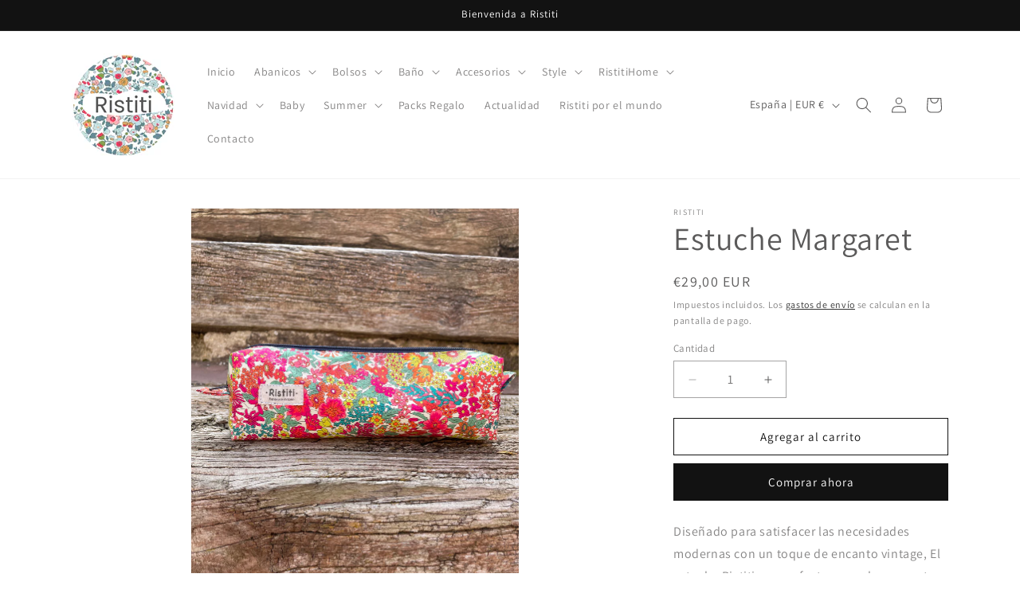

--- FILE ---
content_type: text/html; charset=utf-8
request_url: https://ristiti.com/products/estuche-margaret
body_size: 32430
content:
<!doctype html>
<html class="js" lang="es">
  <head>
    <meta charset="utf-8">
    <meta http-equiv="X-UA-Compatible" content="IE=edge">
    <meta name="viewport" content="width=device-width,initial-scale=1">
    <meta name="theme-color" content="">
    <link rel="canonical" href="https://ristiti.com/products/estuche-margaret"><link rel="preconnect" href="https://fonts.shopifycdn.com" crossorigin><title>
      Estuche Margaret
 &ndash; Ristiti</title>

    
      <meta name="description" content="Diseñado para satisfacer las necesidades modernas con un toque de encanto vintage, El  estuche Ristiti,  es perfecto para almacenar tus objetos más preciados, desde bolígrafos y lápices hasta maquillaje o incluso tus gadgets electrónicos más pequeños. Su tamaño compacto lo hace ideal para llevarlo en tu bolso, añadiend">
    

    

<meta property="og:site_name" content="Ristiti">
<meta property="og:url" content="https://ristiti.com/products/estuche-margaret">
<meta property="og:title" content="Estuche Margaret">
<meta property="og:type" content="product">
<meta property="og:description" content="Diseñado para satisfacer las necesidades modernas con un toque de encanto vintage, El  estuche Ristiti,  es perfecto para almacenar tus objetos más preciados, desde bolígrafos y lápices hasta maquillaje o incluso tus gadgets electrónicos más pequeños. Su tamaño compacto lo hace ideal para llevarlo en tu bolso, añadiend"><meta property="og:image" content="http://ristiti.com/cdn/shop/files/1A_1397788b-02b2-4c6f-9efc-946275f9abf3.jpg?v=1710677819">
  <meta property="og:image:secure_url" content="https://ristiti.com/cdn/shop/files/1A_1397788b-02b2-4c6f-9efc-946275f9abf3.jpg?v=1710677819">
  <meta property="og:image:width" content="3024">
  <meta property="og:image:height" content="4032"><meta property="og:price:amount" content="29,00">
  <meta property="og:price:currency" content="EUR"><meta name="twitter:card" content="summary_large_image">
<meta name="twitter:title" content="Estuche Margaret">
<meta name="twitter:description" content="Diseñado para satisfacer las necesidades modernas con un toque de encanto vintage, El  estuche Ristiti,  es perfecto para almacenar tus objetos más preciados, desde bolígrafos y lápices hasta maquillaje o incluso tus gadgets electrónicos más pequeños. Su tamaño compacto lo hace ideal para llevarlo en tu bolso, añadiend">


    <script src="//ristiti.com/cdn/shop/t/6/assets/constants.js?v=132983761750457495441759095405" defer="defer"></script>
    <script src="//ristiti.com/cdn/shop/t/6/assets/pubsub.js?v=25310214064522200911759095406" defer="defer"></script>
    <script src="//ristiti.com/cdn/shop/t/6/assets/global.js?v=7301445359237545521759095405" defer="defer"></script>
    <script src="//ristiti.com/cdn/shop/t/6/assets/details-disclosure.js?v=13653116266235556501759095405" defer="defer"></script>
    <script src="//ristiti.com/cdn/shop/t/6/assets/details-modal.js?v=25581673532751508451759095405" defer="defer"></script>
    <script src="//ristiti.com/cdn/shop/t/6/assets/search-form.js?v=133129549252120666541759095407" defer="defer"></script><script src="//ristiti.com/cdn/shop/t/6/assets/animations.js?v=88693664871331136111759095405" defer="defer"></script><script>window.performance && window.performance.mark && window.performance.mark('shopify.content_for_header.start');</script><meta name="facebook-domain-verification" content="p8fdxdezrsmas2l32tcrwgek50clpd">
<meta name="google-site-verification" content="fJIX_fVfAc_9dhs72TlFlInz6cp-K12Gi_18F2nfcws">
<meta id="shopify-digital-wallet" name="shopify-digital-wallet" content="/64497058060/digital_wallets/dialog">
<meta name="shopify-checkout-api-token" content="a05f3b5c8b75f1f1d92125572d79b12e">
<meta id="in-context-paypal-metadata" data-shop-id="64497058060" data-venmo-supported="false" data-environment="production" data-locale="es_ES" data-paypal-v4="true" data-currency="EUR">
<link rel="alternate" hreflang="x-default" href="https://ristiti.com/products/estuche-margaret">
<link rel="alternate" hreflang="es-PT" href="https://ristiti.com/es-pt/products/estuche-margaret">
<link rel="alternate" type="application/json+oembed" href="https://ristiti.com/products/estuche-margaret.oembed">
<script async="async" src="/checkouts/internal/preloads.js?locale=es-ES"></script>
<script id="apple-pay-shop-capabilities" type="application/json">{"shopId":64497058060,"countryCode":"ES","currencyCode":"EUR","merchantCapabilities":["supports3DS"],"merchantId":"gid:\/\/shopify\/Shop\/64497058060","merchantName":"Ristiti","requiredBillingContactFields":["postalAddress","email","phone"],"requiredShippingContactFields":["postalAddress","email","phone"],"shippingType":"shipping","supportedNetworks":["visa","maestro","masterCard","amex"],"total":{"type":"pending","label":"Ristiti","amount":"1.00"},"shopifyPaymentsEnabled":true,"supportsSubscriptions":true}</script>
<script id="shopify-features" type="application/json">{"accessToken":"a05f3b5c8b75f1f1d92125572d79b12e","betas":["rich-media-storefront-analytics"],"domain":"ristiti.com","predictiveSearch":true,"shopId":64497058060,"locale":"es"}</script>
<script>var Shopify = Shopify || {};
Shopify.shop = "ristiti.myshopify.com";
Shopify.locale = "es";
Shopify.currency = {"active":"EUR","rate":"1.0"};
Shopify.country = "ES";
Shopify.theme = {"name":"Copia actualizada de Dawn","id":174267367692,"schema_name":"Dawn","schema_version":"15.4.0","theme_store_id":887,"role":"main"};
Shopify.theme.handle = "null";
Shopify.theme.style = {"id":null,"handle":null};
Shopify.cdnHost = "ristiti.com/cdn";
Shopify.routes = Shopify.routes || {};
Shopify.routes.root = "/";</script>
<script type="module">!function(o){(o.Shopify=o.Shopify||{}).modules=!0}(window);</script>
<script>!function(o){function n(){var o=[];function n(){o.push(Array.prototype.slice.apply(arguments))}return n.q=o,n}var t=o.Shopify=o.Shopify||{};t.loadFeatures=n(),t.autoloadFeatures=n()}(window);</script>
<script id="shop-js-analytics" type="application/json">{"pageType":"product"}</script>
<script defer="defer" async type="module" src="//ristiti.com/cdn/shopifycloud/shop-js/modules/v2/client.init-shop-cart-sync_DaR8I8JV.es.esm.js"></script>
<script defer="defer" async type="module" src="//ristiti.com/cdn/shopifycloud/shop-js/modules/v2/chunk.common_CvUpgQgQ.esm.js"></script>
<script type="module">
  await import("//ristiti.com/cdn/shopifycloud/shop-js/modules/v2/client.init-shop-cart-sync_DaR8I8JV.es.esm.js");
await import("//ristiti.com/cdn/shopifycloud/shop-js/modules/v2/chunk.common_CvUpgQgQ.esm.js");

  window.Shopify.SignInWithShop?.initShopCartSync?.({"fedCMEnabled":true,"windoidEnabled":true});

</script>
<script>(function() {
  var isLoaded = false;
  function asyncLoad() {
    if (isLoaded) return;
    isLoaded = true;
    var urls = ["https:\/\/app.popt.in\/pixel.js?id=07b4766a787d7\u0026shop=ristiti.myshopify.com"];
    for (var i = 0; i < urls.length; i++) {
      var s = document.createElement('script');
      s.type = 'text/javascript';
      s.async = true;
      s.src = urls[i];
      var x = document.getElementsByTagName('script')[0];
      x.parentNode.insertBefore(s, x);
    }
  };
  if(window.attachEvent) {
    window.attachEvent('onload', asyncLoad);
  } else {
    window.addEventListener('load', asyncLoad, false);
  }
})();</script>
<script id="__st">var __st={"a":64497058060,"offset":3600,"reqid":"11c554b3-e04d-48b7-a444-568cffb3bc74-1764354008","pageurl":"ristiti.com\/products\/estuche-margaret","u":"fde9b085b95b","p":"product","rtyp":"product","rid":8658989154572};</script>
<script>window.ShopifyPaypalV4VisibilityTracking = true;</script>
<script id="captcha-bootstrap">!function(){'use strict';const t='contact',e='account',n='new_comment',o=[[t,t],['blogs',n],['comments',n],[t,'customer']],c=[[e,'customer_login'],[e,'guest_login'],[e,'recover_customer_password'],[e,'create_customer']],r=t=>t.map((([t,e])=>`form[action*='/${t}']:not([data-nocaptcha='true']) input[name='form_type'][value='${e}']`)).join(','),a=t=>()=>t?[...document.querySelectorAll(t)].map((t=>t.form)):[];function s(){const t=[...o],e=r(t);return a(e)}const i='password',u='form_key',d=['recaptcha-v3-token','g-recaptcha-response','h-captcha-response',i],f=()=>{try{return window.sessionStorage}catch{return}},m='__shopify_v',_=t=>t.elements[u];function p(t,e,n=!1){try{const o=window.sessionStorage,c=JSON.parse(o.getItem(e)),{data:r}=function(t){const{data:e,action:n}=t;return t[m]||n?{data:e,action:n}:{data:t,action:n}}(c);for(const[e,n]of Object.entries(r))t.elements[e]&&(t.elements[e].value=n);n&&o.removeItem(e)}catch(o){console.error('form repopulation failed',{error:o})}}const l='form_type',E='cptcha';function T(t){t.dataset[E]=!0}const w=window,h=w.document,L='Shopify',v='ce_forms',y='captcha';let A=!1;((t,e)=>{const n=(g='f06e6c50-85a8-45c8-87d0-21a2b65856fe',I='https://cdn.shopify.com/shopifycloud/storefront-forms-hcaptcha/ce_storefront_forms_captcha_hcaptcha.v1.5.2.iife.js',D={infoText:'Protegido por hCaptcha',privacyText:'Privacidad',termsText:'Términos'},(t,e,n)=>{const o=w[L][v],c=o.bindForm;if(c)return c(t,g,e,D).then(n);var r;o.q.push([[t,g,e,D],n]),r=I,A||(h.body.append(Object.assign(h.createElement('script'),{id:'captcha-provider',async:!0,src:r})),A=!0)});var g,I,D;w[L]=w[L]||{},w[L][v]=w[L][v]||{},w[L][v].q=[],w[L][y]=w[L][y]||{},w[L][y].protect=function(t,e){n(t,void 0,e),T(t)},Object.freeze(w[L][y]),function(t,e,n,w,h,L){const[v,y,A,g]=function(t,e,n){const i=e?o:[],u=t?c:[],d=[...i,...u],f=r(d),m=r(i),_=r(d.filter((([t,e])=>n.includes(e))));return[a(f),a(m),a(_),s()]}(w,h,L),I=t=>{const e=t.target;return e instanceof HTMLFormElement?e:e&&e.form},D=t=>v().includes(t);t.addEventListener('submit',(t=>{const e=I(t);if(!e)return;const n=D(e)&&!e.dataset.hcaptchaBound&&!e.dataset.recaptchaBound,o=_(e),c=g().includes(e)&&(!o||!o.value);(n||c)&&t.preventDefault(),c&&!n&&(function(t){try{if(!f())return;!function(t){const e=f();if(!e)return;const n=_(t);if(!n)return;const o=n.value;o&&e.removeItem(o)}(t);const e=Array.from(Array(32),(()=>Math.random().toString(36)[2])).join('');!function(t,e){_(t)||t.append(Object.assign(document.createElement('input'),{type:'hidden',name:u})),t.elements[u].value=e}(t,e),function(t,e){const n=f();if(!n)return;const o=[...t.querySelectorAll(`input[type='${i}']`)].map((({name:t})=>t)),c=[...d,...o],r={};for(const[a,s]of new FormData(t).entries())c.includes(a)||(r[a]=s);n.setItem(e,JSON.stringify({[m]:1,action:t.action,data:r}))}(t,e)}catch(e){console.error('failed to persist form',e)}}(e),e.submit())}));const S=(t,e)=>{t&&!t.dataset[E]&&(n(t,e.some((e=>e===t))),T(t))};for(const o of['focusin','change'])t.addEventListener(o,(t=>{const e=I(t);D(e)&&S(e,y())}));const B=e.get('form_key'),M=e.get(l),P=B&&M;t.addEventListener('DOMContentLoaded',(()=>{const t=y();if(P)for(const e of t)e.elements[l].value===M&&p(e,B);[...new Set([...A(),...v().filter((t=>'true'===t.dataset.shopifyCaptcha))])].forEach((e=>S(e,t)))}))}(h,new URLSearchParams(w.location.search),n,t,e,['guest_login'])})(!0,!0)}();</script>
<script integrity="sha256-52AcMU7V7pcBOXWImdc/TAGTFKeNjmkeM1Pvks/DTgc=" data-source-attribution="shopify.loadfeatures" defer="defer" src="//ristiti.com/cdn/shopifycloud/storefront/assets/storefront/load_feature-81c60534.js" crossorigin="anonymous"></script>
<script data-source-attribution="shopify.dynamic_checkout.dynamic.init">var Shopify=Shopify||{};Shopify.PaymentButton=Shopify.PaymentButton||{isStorefrontPortableWallets:!0,init:function(){window.Shopify.PaymentButton.init=function(){};var t=document.createElement("script");t.src="https://ristiti.com/cdn/shopifycloud/portable-wallets/latest/portable-wallets.es.js",t.type="module",document.head.appendChild(t)}};
</script>
<script data-source-attribution="shopify.dynamic_checkout.buyer_consent">
  function portableWalletsHideBuyerConsent(e){var t=document.getElementById("shopify-buyer-consent"),n=document.getElementById("shopify-subscription-policy-button");t&&n&&(t.classList.add("hidden"),t.setAttribute("aria-hidden","true"),n.removeEventListener("click",e))}function portableWalletsShowBuyerConsent(e){var t=document.getElementById("shopify-buyer-consent"),n=document.getElementById("shopify-subscription-policy-button");t&&n&&(t.classList.remove("hidden"),t.removeAttribute("aria-hidden"),n.addEventListener("click",e))}window.Shopify?.PaymentButton&&(window.Shopify.PaymentButton.hideBuyerConsent=portableWalletsHideBuyerConsent,window.Shopify.PaymentButton.showBuyerConsent=portableWalletsShowBuyerConsent);
</script>
<script>
  function portableWalletsCleanup(e){e&&e.src&&console.error("Failed to load portable wallets script "+e.src);var t=document.querySelectorAll("shopify-accelerated-checkout .shopify-payment-button__skeleton, shopify-accelerated-checkout-cart .wallet-cart-button__skeleton"),e=document.getElementById("shopify-buyer-consent");for(let e=0;e<t.length;e++)t[e].remove();e&&e.remove()}function portableWalletsNotLoadedAsModule(e){e instanceof ErrorEvent&&"string"==typeof e.message&&e.message.includes("import.meta")&&"string"==typeof e.filename&&e.filename.includes("portable-wallets")&&(window.removeEventListener("error",portableWalletsNotLoadedAsModule),window.Shopify.PaymentButton.failedToLoad=e,"loading"===document.readyState?document.addEventListener("DOMContentLoaded",window.Shopify.PaymentButton.init):window.Shopify.PaymentButton.init())}window.addEventListener("error",portableWalletsNotLoadedAsModule);
</script>

<script type="module" src="https://ristiti.com/cdn/shopifycloud/portable-wallets/latest/portable-wallets.es.js" onError="portableWalletsCleanup(this)" crossorigin="anonymous"></script>
<script nomodule>
  document.addEventListener("DOMContentLoaded", portableWalletsCleanup);
</script>

<script id='scb4127' type='text/javascript' async='' src='https://ristiti.com/cdn/shopifycloud/privacy-banner/storefront-banner.js'></script><link id="shopify-accelerated-checkout-styles" rel="stylesheet" media="screen" href="https://ristiti.com/cdn/shopifycloud/portable-wallets/latest/accelerated-checkout-backwards-compat.css" crossorigin="anonymous">
<style id="shopify-accelerated-checkout-cart">
        #shopify-buyer-consent {
  margin-top: 1em;
  display: inline-block;
  width: 100%;
}

#shopify-buyer-consent.hidden {
  display: none;
}

#shopify-subscription-policy-button {
  background: none;
  border: none;
  padding: 0;
  text-decoration: underline;
  font-size: inherit;
  cursor: pointer;
}

#shopify-subscription-policy-button::before {
  box-shadow: none;
}

      </style>
<script id="sections-script" data-sections="header" defer="defer" src="//ristiti.com/cdn/shop/t/6/compiled_assets/scripts.js?385"></script>
<script>window.performance && window.performance.mark && window.performance.mark('shopify.content_for_header.end');</script>


    <style data-shopify>
      @font-face {
  font-family: Assistant;
  font-weight: 400;
  font-style: normal;
  font-display: swap;
  src: url("//ristiti.com/cdn/fonts/assistant/assistant_n4.9120912a469cad1cc292572851508ca49d12e768.woff2") format("woff2"),
       url("//ristiti.com/cdn/fonts/assistant/assistant_n4.6e9875ce64e0fefcd3f4446b7ec9036b3ddd2985.woff") format("woff");
}

      @font-face {
  font-family: Assistant;
  font-weight: 700;
  font-style: normal;
  font-display: swap;
  src: url("//ristiti.com/cdn/fonts/assistant/assistant_n7.bf44452348ec8b8efa3aa3068825305886b1c83c.woff2") format("woff2"),
       url("//ristiti.com/cdn/fonts/assistant/assistant_n7.0c887fee83f6b3bda822f1150b912c72da0f7b64.woff") format("woff");
}

      
      
      @font-face {
  font-family: Assistant;
  font-weight: 400;
  font-style: normal;
  font-display: swap;
  src: url("//ristiti.com/cdn/fonts/assistant/assistant_n4.9120912a469cad1cc292572851508ca49d12e768.woff2") format("woff2"),
       url("//ristiti.com/cdn/fonts/assistant/assistant_n4.6e9875ce64e0fefcd3f4446b7ec9036b3ddd2985.woff") format("woff");
}


      
        :root,
        .color-scheme-1 {
          --color-background: 255,255,255;
        
          --gradient-background: #ffffff;
        

        

        --color-foreground: 91,90,90;
        --color-background-contrast: 191,191,191;
        --color-shadow: 91,90,90;
        --color-button: 18,18,18;
        --color-button-text: 255,255,255;
        --color-secondary-button: 255,255,255;
        --color-secondary-button-text: 18,18,18;
        --color-link: 18,18,18;
        --color-badge-foreground: 91,90,90;
        --color-badge-background: 255,255,255;
        --color-badge-border: 91,90,90;
        --payment-terms-background-color: rgb(255 255 255);
      }
      
        
        .color-scheme-2 {
          --color-background: 173,219,222;
        
          --gradient-background: #addbde;
        

        

        --color-foreground: 91,90,90;
        --color-background-contrast: 82,179,185;
        --color-shadow: 91,90,90;
        --color-button: 91,90,90;
        --color-button-text: 173,219,222;
        --color-secondary-button: 173,219,222;
        --color-secondary-button-text: 91,90,90;
        --color-link: 91,90,90;
        --color-badge-foreground: 91,90,90;
        --color-badge-background: 173,219,222;
        --color-badge-border: 91,90,90;
        --payment-terms-background-color: rgb(173 219 222);
      }
      
        
        .color-scheme-3 {
          --color-background: 91,90,90;
        
          --gradient-background: #5b5a5a;
        

        

        --color-foreground: 255,255,255;
        --color-background-contrast: 27,27,27;
        --color-shadow: 91,90,90;
        --color-button: 255,255,255;
        --color-button-text: 91,90,90;
        --color-secondary-button: 91,90,90;
        --color-secondary-button-text: 255,255,255;
        --color-link: 255,255,255;
        --color-badge-foreground: 255,255,255;
        --color-badge-background: 91,90,90;
        --color-badge-border: 255,255,255;
        --payment-terms-background-color: rgb(91 90 90);
      }
      
        
        .color-scheme-4 {
          --color-background: 18,18,18;
        
          --gradient-background: #121212;
        

        

        --color-foreground: 255,255,255;
        --color-background-contrast: 146,146,146;
        --color-shadow: 91,90,90;
        --color-button: 255,255,255;
        --color-button-text: 18,18,18;
        --color-secondary-button: 18,18,18;
        --color-secondary-button-text: 255,255,255;
        --color-link: 255,255,255;
        --color-badge-foreground: 255,255,255;
        --color-badge-background: 18,18,18;
        --color-badge-border: 255,255,255;
        --payment-terms-background-color: rgb(18 18 18);
      }
      
        
        .color-scheme-5 {
          --color-background: 3,136,142;
        
          --gradient-background: #03888e;
        

        

        --color-foreground: 255,255,255;
        --color-background-contrast: 0,16,17;
        --color-shadow: 91,90,90;
        --color-button: 255,255,255;
        --color-button-text: 3,136,142;
        --color-secondary-button: 3,136,142;
        --color-secondary-button-text: 255,255,255;
        --color-link: 255,255,255;
        --color-badge-foreground: 255,255,255;
        --color-badge-background: 3,136,142;
        --color-badge-border: 255,255,255;
        --payment-terms-background-color: rgb(3 136 142);
      }
      

      body, .color-scheme-1, .color-scheme-2, .color-scheme-3, .color-scheme-4, .color-scheme-5 {
        color: rgba(var(--color-foreground), 0.75);
        background-color: rgb(var(--color-background));
      }

      :root {
        --font-body-family: Assistant, sans-serif;
        --font-body-style: normal;
        --font-body-weight: 400;
        --font-body-weight-bold: 700;

        --font-heading-family: Assistant, sans-serif;
        --font-heading-style: normal;
        --font-heading-weight: 400;

        --font-body-scale: 1.0;
        --font-heading-scale: 1.0;

        --media-padding: px;
        --media-border-opacity: 0.05;
        --media-border-width: 1px;
        --media-radius: 0px;
        --media-shadow-opacity: 0.0;
        --media-shadow-horizontal-offset: 0px;
        --media-shadow-vertical-offset: 4px;
        --media-shadow-blur-radius: 5px;
        --media-shadow-visible: 0;

        --page-width: 120rem;
        --page-width-margin: 0rem;

        --product-card-image-padding: 0.0rem;
        --product-card-corner-radius: 0.0rem;
        --product-card-text-alignment: left;
        --product-card-border-width: 0.0rem;
        --product-card-border-opacity: 0.1;
        --product-card-shadow-opacity: 0.0;
        --product-card-shadow-visible: 0;
        --product-card-shadow-horizontal-offset: 0.0rem;
        --product-card-shadow-vertical-offset: 0.4rem;
        --product-card-shadow-blur-radius: 0.5rem;

        --collection-card-image-padding: 0.0rem;
        --collection-card-corner-radius: 0.0rem;
        --collection-card-text-alignment: left;
        --collection-card-border-width: 0.0rem;
        --collection-card-border-opacity: 0.1;
        --collection-card-shadow-opacity: 0.0;
        --collection-card-shadow-visible: 0;
        --collection-card-shadow-horizontal-offset: 0.0rem;
        --collection-card-shadow-vertical-offset: 0.4rem;
        --collection-card-shadow-blur-radius: 0.5rem;

        --blog-card-image-padding: 0.0rem;
        --blog-card-corner-radius: 0.0rem;
        --blog-card-text-alignment: left;
        --blog-card-border-width: 0.0rem;
        --blog-card-border-opacity: 0.1;
        --blog-card-shadow-opacity: 0.0;
        --blog-card-shadow-visible: 0;
        --blog-card-shadow-horizontal-offset: 0.0rem;
        --blog-card-shadow-vertical-offset: 0.4rem;
        --blog-card-shadow-blur-radius: 0.5rem;

        --badge-corner-radius: 4.0rem;

        --popup-border-width: 1px;
        --popup-border-opacity: 0.1;
        --popup-corner-radius: 0px;
        --popup-shadow-opacity: 0.05;
        --popup-shadow-horizontal-offset: 0px;
        --popup-shadow-vertical-offset: 4px;
        --popup-shadow-blur-radius: 5px;

        --drawer-border-width: 1px;
        --drawer-border-opacity: 0.1;
        --drawer-shadow-opacity: 0.0;
        --drawer-shadow-horizontal-offset: 0px;
        --drawer-shadow-vertical-offset: 4px;
        --drawer-shadow-blur-radius: 5px;

        --spacing-sections-desktop: 0px;
        --spacing-sections-mobile: 0px;

        --grid-desktop-vertical-spacing: 8px;
        --grid-desktop-horizontal-spacing: 8px;
        --grid-mobile-vertical-spacing: 4px;
        --grid-mobile-horizontal-spacing: 4px;

        --text-boxes-border-opacity: 0.1;
        --text-boxes-border-width: 0px;
        --text-boxes-radius: 0px;
        --text-boxes-shadow-opacity: 0.0;
        --text-boxes-shadow-visible: 0;
        --text-boxes-shadow-horizontal-offset: 0px;
        --text-boxes-shadow-vertical-offset: 4px;
        --text-boxes-shadow-blur-radius: 5px;

        --buttons-radius: 0px;
        --buttons-radius-outset: 0px;
        --buttons-border-width: 1px;
        --buttons-border-opacity: 1.0;
        --buttons-shadow-opacity: 0.0;
        --buttons-shadow-visible: 0;
        --buttons-shadow-horizontal-offset: 0px;
        --buttons-shadow-vertical-offset: 4px;
        --buttons-shadow-blur-radius: 5px;
        --buttons-border-offset: 0px;

        --inputs-radius: 0px;
        --inputs-border-width: 1px;
        --inputs-border-opacity: 0.55;
        --inputs-shadow-opacity: 0.0;
        --inputs-shadow-horizontal-offset: 0px;
        --inputs-margin-offset: 0px;
        --inputs-shadow-vertical-offset: 4px;
        --inputs-shadow-blur-radius: 5px;
        --inputs-radius-outset: 0px;

        --variant-pills-radius: 40px;
        --variant-pills-border-width: 1px;
        --variant-pills-border-opacity: 0.55;
        --variant-pills-shadow-opacity: 0.0;
        --variant-pills-shadow-horizontal-offset: 0px;
        --variant-pills-shadow-vertical-offset: 4px;
        --variant-pills-shadow-blur-radius: 5px;
      }

      *,
      *::before,
      *::after {
        box-sizing: inherit;
      }

      html {
        box-sizing: border-box;
        font-size: calc(var(--font-body-scale) * 62.5%);
        height: 100%;
      }

      body {
        display: grid;
        grid-template-rows: auto auto 1fr auto;
        grid-template-columns: 100%;
        min-height: 100%;
        margin: 0;
        font-size: 1.5rem;
        letter-spacing: 0.06rem;
        line-height: calc(1 + 0.8 / var(--font-body-scale));
        font-family: var(--font-body-family);
        font-style: var(--font-body-style);
        font-weight: var(--font-body-weight);
      }

      @media screen and (min-width: 750px) {
        body {
          font-size: 1.6rem;
        }
      }
    </style>

    <link href="//ristiti.com/cdn/shop/t/6/assets/base.css?v=159841507637079171801759095405" rel="stylesheet" type="text/css" media="all" />
    <link rel="stylesheet" href="//ristiti.com/cdn/shop/t/6/assets/component-cart-items.css?v=13033300910818915211759095405" media="print" onload="this.media='all'">
      <link rel="preload" as="font" href="//ristiti.com/cdn/fonts/assistant/assistant_n4.9120912a469cad1cc292572851508ca49d12e768.woff2" type="font/woff2" crossorigin>
      

      <link rel="preload" as="font" href="//ristiti.com/cdn/fonts/assistant/assistant_n4.9120912a469cad1cc292572851508ca49d12e768.woff2" type="font/woff2" crossorigin>
      
<link href="//ristiti.com/cdn/shop/t/6/assets/component-localization-form.css?v=170315343355214948141759095405" rel="stylesheet" type="text/css" media="all" />
      <script src="//ristiti.com/cdn/shop/t/6/assets/localization-form.js?v=144176611646395275351759095406" defer="defer"></script><link
        rel="stylesheet"
        href="//ristiti.com/cdn/shop/t/6/assets/component-predictive-search.css?v=118923337488134913561759095405"
        media="print"
        onload="this.media='all'"
      ><script>
      if (Shopify.designMode) {
        document.documentElement.classList.add('shopify-design-mode');
      }
    </script>
  <link href="https://monorail-edge.shopifysvc.com" rel="dns-prefetch">
<script>(function(){if ("sendBeacon" in navigator && "performance" in window) {try {var session_token_from_headers = performance.getEntriesByType('navigation')[0].serverTiming.find(x => x.name == '_s').description;} catch {var session_token_from_headers = undefined;}var session_cookie_matches = document.cookie.match(/_shopify_s=([^;]*)/);var session_token_from_cookie = session_cookie_matches && session_cookie_matches.length === 2 ? session_cookie_matches[1] : "";var session_token = session_token_from_headers || session_token_from_cookie || "";function handle_abandonment_event(e) {var entries = performance.getEntries().filter(function(entry) {return /monorail-edge.shopifysvc.com/.test(entry.name);});if (!window.abandonment_tracked && entries.length === 0) {window.abandonment_tracked = true;var currentMs = Date.now();var navigation_start = performance.timing.navigationStart;var payload = {shop_id: 64497058060,url: window.location.href,navigation_start,duration: currentMs - navigation_start,session_token,page_type: "product"};window.navigator.sendBeacon("https://monorail-edge.shopifysvc.com/v1/produce", JSON.stringify({schema_id: "online_store_buyer_site_abandonment/1.1",payload: payload,metadata: {event_created_at_ms: currentMs,event_sent_at_ms: currentMs}}));}}window.addEventListener('pagehide', handle_abandonment_event);}}());</script>
<script id="web-pixels-manager-setup">(function e(e,d,r,n,o){if(void 0===o&&(o={}),!Boolean(null===(a=null===(i=window.Shopify)||void 0===i?void 0:i.analytics)||void 0===a?void 0:a.replayQueue)){var i,a;window.Shopify=window.Shopify||{};var t=window.Shopify;t.analytics=t.analytics||{};var s=t.analytics;s.replayQueue=[],s.publish=function(e,d,r){return s.replayQueue.push([e,d,r]),!0};try{self.performance.mark("wpm:start")}catch(e){}var l=function(){var e={modern:/Edge?\/(1{2}[4-9]|1[2-9]\d|[2-9]\d{2}|\d{4,})\.\d+(\.\d+|)|Firefox\/(1{2}[4-9]|1[2-9]\d|[2-9]\d{2}|\d{4,})\.\d+(\.\d+|)|Chrom(ium|e)\/(9{2}|\d{3,})\.\d+(\.\d+|)|(Maci|X1{2}).+ Version\/(15\.\d+|(1[6-9]|[2-9]\d|\d{3,})\.\d+)([,.]\d+|)( \(\w+\)|)( Mobile\/\w+|) Safari\/|Chrome.+OPR\/(9{2}|\d{3,})\.\d+\.\d+|(CPU[ +]OS|iPhone[ +]OS|CPU[ +]iPhone|CPU IPhone OS|CPU iPad OS)[ +]+(15[._]\d+|(1[6-9]|[2-9]\d|\d{3,})[._]\d+)([._]\d+|)|Android:?[ /-](13[3-9]|1[4-9]\d|[2-9]\d{2}|\d{4,})(\.\d+|)(\.\d+|)|Android.+Firefox\/(13[5-9]|1[4-9]\d|[2-9]\d{2}|\d{4,})\.\d+(\.\d+|)|Android.+Chrom(ium|e)\/(13[3-9]|1[4-9]\d|[2-9]\d{2}|\d{4,})\.\d+(\.\d+|)|SamsungBrowser\/([2-9]\d|\d{3,})\.\d+/,legacy:/Edge?\/(1[6-9]|[2-9]\d|\d{3,})\.\d+(\.\d+|)|Firefox\/(5[4-9]|[6-9]\d|\d{3,})\.\d+(\.\d+|)|Chrom(ium|e)\/(5[1-9]|[6-9]\d|\d{3,})\.\d+(\.\d+|)([\d.]+$|.*Safari\/(?![\d.]+ Edge\/[\d.]+$))|(Maci|X1{2}).+ Version\/(10\.\d+|(1[1-9]|[2-9]\d|\d{3,})\.\d+)([,.]\d+|)( \(\w+\)|)( Mobile\/\w+|) Safari\/|Chrome.+OPR\/(3[89]|[4-9]\d|\d{3,})\.\d+\.\d+|(CPU[ +]OS|iPhone[ +]OS|CPU[ +]iPhone|CPU IPhone OS|CPU iPad OS)[ +]+(10[._]\d+|(1[1-9]|[2-9]\d|\d{3,})[._]\d+)([._]\d+|)|Android:?[ /-](13[3-9]|1[4-9]\d|[2-9]\d{2}|\d{4,})(\.\d+|)(\.\d+|)|Mobile Safari.+OPR\/([89]\d|\d{3,})\.\d+\.\d+|Android.+Firefox\/(13[5-9]|1[4-9]\d|[2-9]\d{2}|\d{4,})\.\d+(\.\d+|)|Android.+Chrom(ium|e)\/(13[3-9]|1[4-9]\d|[2-9]\d{2}|\d{4,})\.\d+(\.\d+|)|Android.+(UC? ?Browser|UCWEB|U3)[ /]?(15\.([5-9]|\d{2,})|(1[6-9]|[2-9]\d|\d{3,})\.\d+)\.\d+|SamsungBrowser\/(5\.\d+|([6-9]|\d{2,})\.\d+)|Android.+MQ{2}Browser\/(14(\.(9|\d{2,})|)|(1[5-9]|[2-9]\d|\d{3,})(\.\d+|))(\.\d+|)|K[Aa][Ii]OS\/(3\.\d+|([4-9]|\d{2,})\.\d+)(\.\d+|)/},d=e.modern,r=e.legacy,n=navigator.userAgent;return n.match(d)?"modern":n.match(r)?"legacy":"unknown"}(),u="modern"===l?"modern":"legacy",c=(null!=n?n:{modern:"",legacy:""})[u],f=function(e){return[e.baseUrl,"/wpm","/b",e.hashVersion,"modern"===e.buildTarget?"m":"l",".js"].join("")}({baseUrl:d,hashVersion:r,buildTarget:u}),m=function(e){var d=e.version,r=e.bundleTarget,n=e.surface,o=e.pageUrl,i=e.monorailEndpoint;return{emit:function(e){var a=e.status,t=e.errorMsg,s=(new Date).getTime(),l=JSON.stringify({metadata:{event_sent_at_ms:s},events:[{schema_id:"web_pixels_manager_load/3.1",payload:{version:d,bundle_target:r,page_url:o,status:a,surface:n,error_msg:t},metadata:{event_created_at_ms:s}}]});if(!i)return console&&console.warn&&console.warn("[Web Pixels Manager] No Monorail endpoint provided, skipping logging."),!1;try{return self.navigator.sendBeacon.bind(self.navigator)(i,l)}catch(e){}var u=new XMLHttpRequest;try{return u.open("POST",i,!0),u.setRequestHeader("Content-Type","text/plain"),u.send(l),!0}catch(e){return console&&console.warn&&console.warn("[Web Pixels Manager] Got an unhandled error while logging to Monorail."),!1}}}}({version:r,bundleTarget:l,surface:e.surface,pageUrl:self.location.href,monorailEndpoint:e.monorailEndpoint});try{o.browserTarget=l,function(e){var d=e.src,r=e.async,n=void 0===r||r,o=e.onload,i=e.onerror,a=e.sri,t=e.scriptDataAttributes,s=void 0===t?{}:t,l=document.createElement("script"),u=document.querySelector("head"),c=document.querySelector("body");if(l.async=n,l.src=d,a&&(l.integrity=a,l.crossOrigin="anonymous"),s)for(var f in s)if(Object.prototype.hasOwnProperty.call(s,f))try{l.dataset[f]=s[f]}catch(e){}if(o&&l.addEventListener("load",o),i&&l.addEventListener("error",i),u)u.appendChild(l);else{if(!c)throw new Error("Did not find a head or body element to append the script");c.appendChild(l)}}({src:f,async:!0,onload:function(){if(!function(){var e,d;return Boolean(null===(d=null===(e=window.Shopify)||void 0===e?void 0:e.analytics)||void 0===d?void 0:d.initialized)}()){var d=window.webPixelsManager.init(e)||void 0;if(d){var r=window.Shopify.analytics;r.replayQueue.forEach((function(e){var r=e[0],n=e[1],o=e[2];d.publishCustomEvent(r,n,o)})),r.replayQueue=[],r.publish=d.publishCustomEvent,r.visitor=d.visitor,r.initialized=!0}}},onerror:function(){return m.emit({status:"failed",errorMsg:"".concat(f," has failed to load")})},sri:function(e){var d=/^sha384-[A-Za-z0-9+/=]+$/;return"string"==typeof e&&d.test(e)}(c)?c:"",scriptDataAttributes:o}),m.emit({status:"loading"})}catch(e){m.emit({status:"failed",errorMsg:(null==e?void 0:e.message)||"Unknown error"})}}})({shopId: 64497058060,storefrontBaseUrl: "https://ristiti.com",extensionsBaseUrl: "https://extensions.shopifycdn.com/cdn/shopifycloud/web-pixels-manager",monorailEndpoint: "https://monorail-edge.shopifysvc.com/unstable/produce_batch",surface: "storefront-renderer",enabledBetaFlags: ["2dca8a86"],webPixelsConfigList: [{"id":"903315724","configuration":"{\"config\":\"{\\\"google_tag_ids\\\":[\\\"G-GD1YHNTVCG\\\",\\\"GT-WKT39WW\\\"],\\\"target_country\\\":\\\"ES\\\",\\\"gtag_events\\\":[{\\\"type\\\":\\\"search\\\",\\\"action_label\\\":\\\"G-GD1YHNTVCG\\\"},{\\\"type\\\":\\\"begin_checkout\\\",\\\"action_label\\\":\\\"G-GD1YHNTVCG\\\"},{\\\"type\\\":\\\"view_item\\\",\\\"action_label\\\":[\\\"G-GD1YHNTVCG\\\",\\\"MC-ZQLX5HHDBN\\\"]},{\\\"type\\\":\\\"purchase\\\",\\\"action_label\\\":[\\\"G-GD1YHNTVCG\\\",\\\"MC-ZQLX5HHDBN\\\"]},{\\\"type\\\":\\\"page_view\\\",\\\"action_label\\\":[\\\"G-GD1YHNTVCG\\\",\\\"MC-ZQLX5HHDBN\\\"]},{\\\"type\\\":\\\"add_payment_info\\\",\\\"action_label\\\":\\\"G-GD1YHNTVCG\\\"},{\\\"type\\\":\\\"add_to_cart\\\",\\\"action_label\\\":\\\"G-GD1YHNTVCG\\\"}],\\\"enable_monitoring_mode\\\":false}\"}","eventPayloadVersion":"v1","runtimeContext":"OPEN","scriptVersion":"b2a88bafab3e21179ed38636efcd8a93","type":"APP","apiClientId":1780363,"privacyPurposes":[],"dataSharingAdjustments":{"protectedCustomerApprovalScopes":["read_customer_address","read_customer_email","read_customer_name","read_customer_personal_data","read_customer_phone"]}},{"id":"336625932","configuration":"{\"pixel_id\":\"819671948570989\",\"pixel_type\":\"facebook_pixel\",\"metaapp_system_user_token\":\"-\"}","eventPayloadVersion":"v1","runtimeContext":"OPEN","scriptVersion":"ca16bc87fe92b6042fbaa3acc2fbdaa6","type":"APP","apiClientId":2329312,"privacyPurposes":["ANALYTICS","MARKETING","SALE_OF_DATA"],"dataSharingAdjustments":{"protectedCustomerApprovalScopes":["read_customer_address","read_customer_email","read_customer_name","read_customer_personal_data","read_customer_phone"]}},{"id":"shopify-app-pixel","configuration":"{}","eventPayloadVersion":"v1","runtimeContext":"STRICT","scriptVersion":"0450","apiClientId":"shopify-pixel","type":"APP","privacyPurposes":["ANALYTICS","MARKETING"]},{"id":"shopify-custom-pixel","eventPayloadVersion":"v1","runtimeContext":"LAX","scriptVersion":"0450","apiClientId":"shopify-pixel","type":"CUSTOM","privacyPurposes":["ANALYTICS","MARKETING"]}],isMerchantRequest: false,initData: {"shop":{"name":"Ristiti","paymentSettings":{"currencyCode":"EUR"},"myshopifyDomain":"ristiti.myshopify.com","countryCode":"ES","storefrontUrl":"https:\/\/ristiti.com"},"customer":null,"cart":null,"checkout":null,"productVariants":[{"price":{"amount":29.0,"currencyCode":"EUR"},"product":{"title":"Estuche Margaret","vendor":"Ristiti","id":"8658989154572","untranslatedTitle":"Estuche Margaret","url":"\/products\/estuche-margaret","type":"Ropa y accesorios"},"id":"45259730747660","image":{"src":"\/\/ristiti.com\/cdn\/shop\/files\/1A_1397788b-02b2-4c6f-9efc-946275f9abf3.jpg?v=1710677819"},"sku":"","title":"Default Title","untranslatedTitle":"Default Title"}],"purchasingCompany":null},},"https://ristiti.com/cdn","ae1676cfwd2530674p4253c800m34e853cb",{"modern":"","legacy":""},{"shopId":"64497058060","storefrontBaseUrl":"https:\/\/ristiti.com","extensionBaseUrl":"https:\/\/extensions.shopifycdn.com\/cdn\/shopifycloud\/web-pixels-manager","surface":"storefront-renderer","enabledBetaFlags":"[\"2dca8a86\"]","isMerchantRequest":"false","hashVersion":"ae1676cfwd2530674p4253c800m34e853cb","publish":"custom","events":"[[\"page_viewed\",{}],[\"product_viewed\",{\"productVariant\":{\"price\":{\"amount\":29.0,\"currencyCode\":\"EUR\"},\"product\":{\"title\":\"Estuche Margaret\",\"vendor\":\"Ristiti\",\"id\":\"8658989154572\",\"untranslatedTitle\":\"Estuche Margaret\",\"url\":\"\/products\/estuche-margaret\",\"type\":\"Ropa y accesorios\"},\"id\":\"45259730747660\",\"image\":{\"src\":\"\/\/ristiti.com\/cdn\/shop\/files\/1A_1397788b-02b2-4c6f-9efc-946275f9abf3.jpg?v=1710677819\"},\"sku\":\"\",\"title\":\"Default Title\",\"untranslatedTitle\":\"Default Title\"}}]]"});</script><script>
  window.ShopifyAnalytics = window.ShopifyAnalytics || {};
  window.ShopifyAnalytics.meta = window.ShopifyAnalytics.meta || {};
  window.ShopifyAnalytics.meta.currency = 'EUR';
  var meta = {"product":{"id":8658989154572,"gid":"gid:\/\/shopify\/Product\/8658989154572","vendor":"Ristiti","type":"Ropa y accesorios","variants":[{"id":45259730747660,"price":2900,"name":"Estuche Margaret","public_title":null,"sku":""}],"remote":false},"page":{"pageType":"product","resourceType":"product","resourceId":8658989154572}};
  for (var attr in meta) {
    window.ShopifyAnalytics.meta[attr] = meta[attr];
  }
</script>
<script class="analytics">
  (function () {
    var customDocumentWrite = function(content) {
      var jquery = null;

      if (window.jQuery) {
        jquery = window.jQuery;
      } else if (window.Checkout && window.Checkout.$) {
        jquery = window.Checkout.$;
      }

      if (jquery) {
        jquery('body').append(content);
      }
    };

    var hasLoggedConversion = function(token) {
      if (token) {
        return document.cookie.indexOf('loggedConversion=' + token) !== -1;
      }
      return false;
    }

    var setCookieIfConversion = function(token) {
      if (token) {
        var twoMonthsFromNow = new Date(Date.now());
        twoMonthsFromNow.setMonth(twoMonthsFromNow.getMonth() + 2);

        document.cookie = 'loggedConversion=' + token + '; expires=' + twoMonthsFromNow;
      }
    }

    var trekkie = window.ShopifyAnalytics.lib = window.trekkie = window.trekkie || [];
    if (trekkie.integrations) {
      return;
    }
    trekkie.methods = [
      'identify',
      'page',
      'ready',
      'track',
      'trackForm',
      'trackLink'
    ];
    trekkie.factory = function(method) {
      return function() {
        var args = Array.prototype.slice.call(arguments);
        args.unshift(method);
        trekkie.push(args);
        return trekkie;
      };
    };
    for (var i = 0; i < trekkie.methods.length; i++) {
      var key = trekkie.methods[i];
      trekkie[key] = trekkie.factory(key);
    }
    trekkie.load = function(config) {
      trekkie.config = config || {};
      trekkie.config.initialDocumentCookie = document.cookie;
      var first = document.getElementsByTagName('script')[0];
      var script = document.createElement('script');
      script.type = 'text/javascript';
      script.onerror = function(e) {
        var scriptFallback = document.createElement('script');
        scriptFallback.type = 'text/javascript';
        scriptFallback.onerror = function(error) {
                var Monorail = {
      produce: function produce(monorailDomain, schemaId, payload) {
        var currentMs = new Date().getTime();
        var event = {
          schema_id: schemaId,
          payload: payload,
          metadata: {
            event_created_at_ms: currentMs,
            event_sent_at_ms: currentMs
          }
        };
        return Monorail.sendRequest("https://" + monorailDomain + "/v1/produce", JSON.stringify(event));
      },
      sendRequest: function sendRequest(endpointUrl, payload) {
        // Try the sendBeacon API
        if (window && window.navigator && typeof window.navigator.sendBeacon === 'function' && typeof window.Blob === 'function' && !Monorail.isIos12()) {
          var blobData = new window.Blob([payload], {
            type: 'text/plain'
          });

          if (window.navigator.sendBeacon(endpointUrl, blobData)) {
            return true;
          } // sendBeacon was not successful

        } // XHR beacon

        var xhr = new XMLHttpRequest();

        try {
          xhr.open('POST', endpointUrl);
          xhr.setRequestHeader('Content-Type', 'text/plain');
          xhr.send(payload);
        } catch (e) {
          console.log(e);
        }

        return false;
      },
      isIos12: function isIos12() {
        return window.navigator.userAgent.lastIndexOf('iPhone; CPU iPhone OS 12_') !== -1 || window.navigator.userAgent.lastIndexOf('iPad; CPU OS 12_') !== -1;
      }
    };
    Monorail.produce('monorail-edge.shopifysvc.com',
      'trekkie_storefront_load_errors/1.1',
      {shop_id: 64497058060,
      theme_id: 174267367692,
      app_name: "storefront",
      context_url: window.location.href,
      source_url: "//ristiti.com/cdn/s/trekkie.storefront.3c703df509f0f96f3237c9daa54e2777acf1a1dd.min.js"});

        };
        scriptFallback.async = true;
        scriptFallback.src = '//ristiti.com/cdn/s/trekkie.storefront.3c703df509f0f96f3237c9daa54e2777acf1a1dd.min.js';
        first.parentNode.insertBefore(scriptFallback, first);
      };
      script.async = true;
      script.src = '//ristiti.com/cdn/s/trekkie.storefront.3c703df509f0f96f3237c9daa54e2777acf1a1dd.min.js';
      first.parentNode.insertBefore(script, first);
    };
    trekkie.load(
      {"Trekkie":{"appName":"storefront","development":false,"defaultAttributes":{"shopId":64497058060,"isMerchantRequest":null,"themeId":174267367692,"themeCityHash":"735580865464311882","contentLanguage":"es","currency":"EUR","eventMetadataId":"1b22ac92-6882-458c-b5de-4b1911dbee8d"},"isServerSideCookieWritingEnabled":true,"monorailRegion":"shop_domain","enabledBetaFlags":["f0df213a"]},"Session Attribution":{},"S2S":{"facebookCapiEnabled":true,"source":"trekkie-storefront-renderer","apiClientId":580111}}
    );

    var loaded = false;
    trekkie.ready(function() {
      if (loaded) return;
      loaded = true;

      window.ShopifyAnalytics.lib = window.trekkie;

      var originalDocumentWrite = document.write;
      document.write = customDocumentWrite;
      try { window.ShopifyAnalytics.merchantGoogleAnalytics.call(this); } catch(error) {};
      document.write = originalDocumentWrite;

      window.ShopifyAnalytics.lib.page(null,{"pageType":"product","resourceType":"product","resourceId":8658989154572,"shopifyEmitted":true});

      var match = window.location.pathname.match(/checkouts\/(.+)\/(thank_you|post_purchase)/)
      var token = match? match[1]: undefined;
      if (!hasLoggedConversion(token)) {
        setCookieIfConversion(token);
        window.ShopifyAnalytics.lib.track("Viewed Product",{"currency":"EUR","variantId":45259730747660,"productId":8658989154572,"productGid":"gid:\/\/shopify\/Product\/8658989154572","name":"Estuche Margaret","price":"29.00","sku":"","brand":"Ristiti","variant":null,"category":"Ropa y accesorios","nonInteraction":true,"remote":false},undefined,undefined,{"shopifyEmitted":true});
      window.ShopifyAnalytics.lib.track("monorail:\/\/trekkie_storefront_viewed_product\/1.1",{"currency":"EUR","variantId":45259730747660,"productId":8658989154572,"productGid":"gid:\/\/shopify\/Product\/8658989154572","name":"Estuche Margaret","price":"29.00","sku":"","brand":"Ristiti","variant":null,"category":"Ropa y accesorios","nonInteraction":true,"remote":false,"referer":"https:\/\/ristiti.com\/products\/estuche-margaret"});
      }
    });


        var eventsListenerScript = document.createElement('script');
        eventsListenerScript.async = true;
        eventsListenerScript.src = "//ristiti.com/cdn/shopifycloud/storefront/assets/shop_events_listener-3da45d37.js";
        document.getElementsByTagName('head')[0].appendChild(eventsListenerScript);

})();</script>
<script
  defer
  src="https://ristiti.com/cdn/shopifycloud/perf-kit/shopify-perf-kit-2.1.2.min.js"
  data-application="storefront-renderer"
  data-shop-id="64497058060"
  data-render-region="gcp-us-east1"
  data-page-type="product"
  data-theme-instance-id="174267367692"
  data-theme-name="Dawn"
  data-theme-version="15.4.0"
  data-monorail-region="shop_domain"
  data-resource-timing-sampling-rate="10"
  data-shs="true"
  data-shs-beacon="true"
  data-shs-export-with-fetch="true"
  data-shs-logs-sample-rate="1"
></script>
</head>

  <body class="gradient">
    <a class="skip-to-content-link button visually-hidden" href="#MainContent">
      Ir directamente al contenido
    </a><!-- BEGIN sections: header-group -->
<div id="shopify-section-sections--24080662200588__announcement-bar" class="shopify-section shopify-section-group-header-group announcement-bar-section"><link href="//ristiti.com/cdn/shop/t/6/assets/component-slideshow.css?v=17933591812325749411759095405" rel="stylesheet" type="text/css" media="all" />
<link href="//ristiti.com/cdn/shop/t/6/assets/component-slider.css?v=14039311878856620671759095405" rel="stylesheet" type="text/css" media="all" />


<div
  class="utility-bar color-scheme-4 gradient utility-bar--bottom-border"
>
  <div class="page-width utility-bar__grid"><div
        class="announcement-bar"
        role="region"
        aria-label="Anuncio"
        
      ><p class="announcement-bar__message h5">
            <span>Bienvenida a Ristiti</span></p></div><div class="localization-wrapper">
</div>
  </div>
</div>


</div><div id="shopify-section-sections--24080662200588__header" class="shopify-section shopify-section-group-header-group section-header"><link rel="stylesheet" href="//ristiti.com/cdn/shop/t/6/assets/component-list-menu.css?v=151968516119678728991759095405" media="print" onload="this.media='all'">
<link rel="stylesheet" href="//ristiti.com/cdn/shop/t/6/assets/component-search.css?v=165164710990765432851759095405" media="print" onload="this.media='all'">
<link rel="stylesheet" href="//ristiti.com/cdn/shop/t/6/assets/component-menu-drawer.css?v=147478906057189667651759095405" media="print" onload="this.media='all'">
<link
  rel="stylesheet"
  href="//ristiti.com/cdn/shop/t/6/assets/component-cart-notification.css?v=54116361853792938221759095405"
  media="print"
  onload="this.media='all'"
><link rel="stylesheet" href="//ristiti.com/cdn/shop/t/6/assets/component-price.css?v=47596247576480123001759095405" media="print" onload="this.media='all'"><style>
  header-drawer {
    justify-self: start;
    margin-left: -1.2rem;
  }@media screen and (min-width: 990px) {
      header-drawer {
        display: none;
      }
    }.menu-drawer-container {
    display: flex;
  }

  .list-menu {
    list-style: none;
    padding: 0;
    margin: 0;
  }

  .list-menu--inline {
    display: inline-flex;
    flex-wrap: wrap;
  }

  summary.list-menu__item {
    padding-right: 2.7rem;
  }

  .list-menu__item {
    display: flex;
    align-items: center;
    line-height: calc(1 + 0.3 / var(--font-body-scale));
  }

  .list-menu__item--link {
    text-decoration: none;
    padding-bottom: 1rem;
    padding-top: 1rem;
    line-height: calc(1 + 0.8 / var(--font-body-scale));
  }

  @media screen and (min-width: 750px) {
    .list-menu__item--link {
      padding-bottom: 0.5rem;
      padding-top: 0.5rem;
    }
  }
</style><style data-shopify>.header {
    padding: 10px 3rem 10px 3rem;
  }

  .section-header {
    position: sticky; /* This is for fixing a Safari z-index issue. PR #2147 */
    margin-bottom: 0px;
  }

  @media screen and (min-width: 750px) {
    .section-header {
      margin-bottom: 0px;
    }
  }

  @media screen and (min-width: 990px) {
    .header {
      padding-top: 20px;
      padding-bottom: 20px;
    }
  }</style><script src="//ristiti.com/cdn/shop/t/6/assets/cart-notification.js?v=133508293167896966491759095405" defer="defer"></script>

<sticky-header
  
    data-sticky-type="on-scroll-up"
  
  class="header-wrapper color-scheme-1 gradient header-wrapper--border-bottom"
><header class="header header--middle-left header--mobile-center page-width header--has-menu header--has-account header--has-localizations">

<header-drawer data-breakpoint="tablet">
  <details id="Details-menu-drawer-container" class="menu-drawer-container">
    <summary
      class="header__icon header__icon--menu header__icon--summary link focus-inset"
      aria-label="Menú"
    >
      <span><svg xmlns="http://www.w3.org/2000/svg" fill="none" class="icon icon-hamburger" viewBox="0 0 18 16"><path fill="currentColor" d="M1 .5a.5.5 0 1 0 0 1h15.71a.5.5 0 0 0 0-1zM.5 8a.5.5 0 0 1 .5-.5h15.71a.5.5 0 0 1 0 1H1A.5.5 0 0 1 .5 8m0 7a.5.5 0 0 1 .5-.5h15.71a.5.5 0 0 1 0 1H1a.5.5 0 0 1-.5-.5"/></svg>
<svg xmlns="http://www.w3.org/2000/svg" fill="none" class="icon icon-close" viewBox="0 0 18 17"><path fill="currentColor" d="M.865 15.978a.5.5 0 0 0 .707.707l7.433-7.431 7.579 7.282a.501.501 0 0 0 .846-.37.5.5 0 0 0-.153-.351L9.712 8.546l7.417-7.416a.5.5 0 1 0-.707-.708L8.991 7.853 1.413.573a.5.5 0 1 0-.693.72l7.563 7.268z"/></svg>
</span>
    </summary>
    <div id="menu-drawer" class="gradient menu-drawer motion-reduce color-scheme-1">
      <div class="menu-drawer__inner-container">
        <div class="menu-drawer__navigation-container">
          <nav class="menu-drawer__navigation">
            <ul class="menu-drawer__menu has-submenu list-menu" role="list"><li><a
                      id="HeaderDrawer-inicio"
                      href="/"
                      class="menu-drawer__menu-item list-menu__item link link--text focus-inset"
                      
                    >
                      Inicio
                    </a></li><li><details id="Details-menu-drawer-menu-item-2">
                      <summary
                        id="HeaderDrawer-abanicos"
                        class="menu-drawer__menu-item list-menu__item link link--text focus-inset"
                      >
                        Abanicos
                        <span class="svg-wrapper"><svg xmlns="http://www.w3.org/2000/svg" fill="none" class="icon icon-arrow" viewBox="0 0 14 10"><path fill="currentColor" fill-rule="evenodd" d="M8.537.808a.5.5 0 0 1 .817-.162l4 4a.5.5 0 0 1 0 .708l-4 4a.5.5 0 1 1-.708-.708L11.793 5.5H1a.5.5 0 0 1 0-1h10.793L8.646 1.354a.5.5 0 0 1-.109-.546" clip-rule="evenodd"/></svg>
</span>
                        <span class="svg-wrapper"><svg class="icon icon-caret" viewBox="0 0 10 6"><path fill="currentColor" fill-rule="evenodd" d="M9.354.646a.5.5 0 0 0-.708 0L5 4.293 1.354.646a.5.5 0 0 0-.708.708l4 4a.5.5 0 0 0 .708 0l4-4a.5.5 0 0 0 0-.708" clip-rule="evenodd"/></svg>
</span>
                      </summary>
                      <div
                        id="link-abanicos"
                        class="menu-drawer__submenu has-submenu gradient motion-reduce"
                        tabindex="-1"
                      >
                        <div class="menu-drawer__inner-submenu">
                          <button class="menu-drawer__close-button link link--text focus-inset" aria-expanded="true">
                            <span class="svg-wrapper"><svg xmlns="http://www.w3.org/2000/svg" fill="none" class="icon icon-arrow" viewBox="0 0 14 10"><path fill="currentColor" fill-rule="evenodd" d="M8.537.808a.5.5 0 0 1 .817-.162l4 4a.5.5 0 0 1 0 .708l-4 4a.5.5 0 1 1-.708-.708L11.793 5.5H1a.5.5 0 0 1 0-1h10.793L8.646 1.354a.5.5 0 0 1-.109-.546" clip-rule="evenodd"/></svg>
</span>
                            Abanicos
                          </button>
                          <ul class="menu-drawer__menu list-menu" role="list" tabindex="-1"><li><a
                                    id="HeaderDrawer-abanicos-abanicos-lisos"
                                    href="/collections/abanicos-1"
                                    class="menu-drawer__menu-item link link--text list-menu__item focus-inset"
                                    
                                  >
                                    Abanicos Lisos
                                  </a></li><li><a
                                    id="HeaderDrawer-abanicos-abanicos-mini"
                                    href="/collections/abanicos-mini"
                                    class="menu-drawer__menu-item link link--text list-menu__item focus-inset"
                                    
                                  >
                                    Abanicos Mini
                                  </a></li><li><a
                                    id="HeaderDrawer-abanicos-abanicos-tallados"
                                    href="/collections/abanicos-tallados"
                                    class="menu-drawer__menu-item link link--text list-menu__item focus-inset"
                                    
                                  >
                                    Abanicos tallados
                                  </a></li></ul>
                        </div>
                      </div>
                    </details></li><li><details id="Details-menu-drawer-menu-item-3">
                      <summary
                        id="HeaderDrawer-bolsos"
                        class="menu-drawer__menu-item list-menu__item link link--text focus-inset"
                      >
                        Bolsos
                        <span class="svg-wrapper"><svg xmlns="http://www.w3.org/2000/svg" fill="none" class="icon icon-arrow" viewBox="0 0 14 10"><path fill="currentColor" fill-rule="evenodd" d="M8.537.808a.5.5 0 0 1 .817-.162l4 4a.5.5 0 0 1 0 .708l-4 4a.5.5 0 1 1-.708-.708L11.793 5.5H1a.5.5 0 0 1 0-1h10.793L8.646 1.354a.5.5 0 0 1-.109-.546" clip-rule="evenodd"/></svg>
</span>
                        <span class="svg-wrapper"><svg class="icon icon-caret" viewBox="0 0 10 6"><path fill="currentColor" fill-rule="evenodd" d="M9.354.646a.5.5 0 0 0-.708 0L5 4.293 1.354.646a.5.5 0 0 0-.708.708l4 4a.5.5 0 0 0 .708 0l4-4a.5.5 0 0 0 0-.708" clip-rule="evenodd"/></svg>
</span>
                      </summary>
                      <div
                        id="link-bolsos"
                        class="menu-drawer__submenu has-submenu gradient motion-reduce"
                        tabindex="-1"
                      >
                        <div class="menu-drawer__inner-submenu">
                          <button class="menu-drawer__close-button link link--text focus-inset" aria-expanded="true">
                            <span class="svg-wrapper"><svg xmlns="http://www.w3.org/2000/svg" fill="none" class="icon icon-arrow" viewBox="0 0 14 10"><path fill="currentColor" fill-rule="evenodd" d="M8.537.808a.5.5 0 0 1 .817-.162l4 4a.5.5 0 0 1 0 .708l-4 4a.5.5 0 1 1-.708-.708L11.793 5.5H1a.5.5 0 0 1 0-1h10.793L8.646 1.354a.5.5 0 0 1-.109-.546" clip-rule="evenodd"/></svg>
</span>
                            Bolsos
                          </button>
                          <ul class="menu-drawer__menu list-menu" role="list" tabindex="-1"><li><a
                                    id="HeaderDrawer-bolsos-bolsos-multiusos-burdeos"
                                    href="/collections/bolsos-multiusos-burdeos"
                                    class="menu-drawer__menu-item link link--text list-menu__item focus-inset"
                                    
                                  >
                                    Bolsos Multiusos Burdeos
                                  </a></li><li><a
                                    id="HeaderDrawer-bolsos-bolsos-archy"
                                    href="/collections/bolsos-archy"
                                    class="menu-drawer__menu-item link link--text list-menu__item focus-inset"
                                    
                                  >
                                    Bolsos Archy
                                  </a></li><li><a
                                    id="HeaderDrawer-bolsos-bolsos-manhattan"
                                    href="/collections/bolsos-manhattan"
                                    class="menu-drawer__menu-item link link--text list-menu__item focus-inset"
                                    
                                  >
                                    Bolsos Manhattan
                                  </a></li><li><a
                                    id="HeaderDrawer-bolsos-bolsos-michigan"
                                    href="/collections/bolsos-michigan"
                                    class="menu-drawer__menu-item link link--text list-menu__item focus-inset"
                                    
                                  >
                                    Bolsos Michigan
                                  </a></li><li><a
                                    id="HeaderDrawer-bolsos-bolsos-shopping"
                                    href="/collections/bolsos-shopping"
                                    class="menu-drawer__menu-item link link--text list-menu__item focus-inset"
                                    
                                  >
                                    Bolsos Shopping
                                  </a></li><li><a
                                    id="HeaderDrawer-bolsos-bolsos-deauville"
                                    href="/collections/bolsos-deauville"
                                    class="menu-drawer__menu-item link link--text list-menu__item focus-inset"
                                    
                                  >
                                    Bolsos Deauville
                                  </a></li><li><a
                                    id="HeaderDrawer-bolsos-bolsitos-cruzados"
                                    href="/collections/bolsitos-cruzados"
                                    class="menu-drawer__menu-item link link--text list-menu__item focus-inset"
                                    
                                  >
                                    Bolsitos Cruzados
                                  </a></li><li><a
                                    id="HeaderDrawer-bolsos-bolsos-capri"
                                    href="/collections/bolsos-capri-1"
                                    class="menu-drawer__menu-item link link--text list-menu__item focus-inset"
                                    
                                  >
                                    Bolsos Capri
                                  </a></li></ul>
                        </div>
                      </div>
                    </details></li><li><details id="Details-menu-drawer-menu-item-4">
                      <summary
                        id="HeaderDrawer-bano"
                        class="menu-drawer__menu-item list-menu__item link link--text focus-inset"
                      >
                        Baño
                        <span class="svg-wrapper"><svg xmlns="http://www.w3.org/2000/svg" fill="none" class="icon icon-arrow" viewBox="0 0 14 10"><path fill="currentColor" fill-rule="evenodd" d="M8.537.808a.5.5 0 0 1 .817-.162l4 4a.5.5 0 0 1 0 .708l-4 4a.5.5 0 1 1-.708-.708L11.793 5.5H1a.5.5 0 0 1 0-1h10.793L8.646 1.354a.5.5 0 0 1-.109-.546" clip-rule="evenodd"/></svg>
</span>
                        <span class="svg-wrapper"><svg class="icon icon-caret" viewBox="0 0 10 6"><path fill="currentColor" fill-rule="evenodd" d="M9.354.646a.5.5 0 0 0-.708 0L5 4.293 1.354.646a.5.5 0 0 0-.708.708l4 4a.5.5 0 0 0 .708 0l4-4a.5.5 0 0 0 0-.708" clip-rule="evenodd"/></svg>
</span>
                      </summary>
                      <div
                        id="link-bano"
                        class="menu-drawer__submenu has-submenu gradient motion-reduce"
                        tabindex="-1"
                      >
                        <div class="menu-drawer__inner-submenu">
                          <button class="menu-drawer__close-button link link--text focus-inset" aria-expanded="true">
                            <span class="svg-wrapper"><svg xmlns="http://www.w3.org/2000/svg" fill="none" class="icon icon-arrow" viewBox="0 0 14 10"><path fill="currentColor" fill-rule="evenodd" d="M8.537.808a.5.5 0 0 1 .817-.162l4 4a.5.5 0 0 1 0 .708l-4 4a.5.5 0 1 1-.708-.708L11.793 5.5H1a.5.5 0 0 1 0-1h10.793L8.646 1.354a.5.5 0 0 1-.109-.546" clip-rule="evenodd"/></svg>
</span>
                            Baño
                          </button>
                          <ul class="menu-drawer__menu list-menu" role="list" tabindex="-1"><li><a
                                    id="HeaderDrawer-bano-neceseres-mini"
                                    href="/collections/neceseres-mini"
                                    class="menu-drawer__menu-item link link--text list-menu__item focus-inset"
                                    
                                  >
                                    Neceseres Mini
                                  </a></li><li><a
                                    id="HeaderDrawer-bano-neceseres-viena"
                                    href="/collections/neceseres-viena"
                                    class="menu-drawer__menu-item link link--text list-menu__item focus-inset"
                                    
                                  >
                                    Neceseres Viena
                                  </a></li><li><a
                                    id="HeaderDrawer-bano-neceseres-multiusos-burdeos"
                                    href="/collections/neceser-multiusos-burdeos"
                                    class="menu-drawer__menu-item link link--text list-menu__item focus-inset"
                                    
                                  >
                                    Neceseres multiusos Burdeos
                                  </a></li><li><a
                                    id="HeaderDrawer-bano-neceseres-media-luna"
                                    href="/collections/neceseres-media-luna"
                                    class="menu-drawer__menu-item link link--text list-menu__item focus-inset"
                                    
                                  >
                                    Neceseres media luna
                                  </a></li><li><a
                                    id="HeaderDrawer-bano-neceseres-plastificados"
                                    href="/collections/neceseres-plastificados-ristiti"
                                    class="menu-drawer__menu-item link link--text list-menu__item focus-inset"
                                    
                                  >
                                    Neceseres plastificados
                                  </a></li><li><a
                                    id="HeaderDrawer-bano-neceseres-toalla-xl"
                                    href="/collections/neceseres"
                                    class="menu-drawer__menu-item link link--text list-menu__item focus-inset"
                                    
                                  >
                                    Neceseres Toalla XL
                                  </a></li><li><a
                                    id="HeaderDrawer-bano-neceseres-maxi"
                                    href="/collections/neceseres-ristiti"
                                    class="menu-drawer__menu-item link link--text list-menu__item focus-inset"
                                    
                                  >
                                    Neceseres Maxi
                                  </a></li><li><a
                                    id="HeaderDrawer-bano-neceseres-acolchados"
                                    href="/collections/neceseres-acolchados"
                                    class="menu-drawer__menu-item link link--text list-menu__item focus-inset"
                                    
                                  >
                                    Neceseres Acolchados
                                  </a></li><li><a
                                    id="HeaderDrawer-bano-cestitas-para-bano"
                                    href="/collections/bolsitas-de-bano-con-toallitas"
                                    class="menu-drawer__menu-item link link--text list-menu__item focus-inset"
                                    
                                  >
                                    Cestitas para baño
                                  </a></li><li><a
                                    id="HeaderDrawer-bano-toallitas-desmaquillantes"
                                    href="/collections/toallitas-desmaquillantes"
                                    class="menu-drawer__menu-item link link--text list-menu__item focus-inset"
                                    
                                  >
                                    Toallitas desmaquillantes
                                  </a></li><li><a
                                    id="HeaderDrawer-bano-diademas-desmaquillantes"
                                    href="/collections/diademas-desmaquillantes"
                                    class="menu-drawer__menu-item link link--text list-menu__item focus-inset"
                                    
                                  >
                                    Diademas Desmaquillantes
                                  </a></li><li><a
                                    id="HeaderDrawer-bano-pack-bolsita-y-7-toallitas-desmaquillantes"
                                    href="/collections/pack-bolsitas-y-toallitas"
                                    class="menu-drawer__menu-item link link--text list-menu__item focus-inset"
                                    
                                  >
                                    Pack bolsita y 7 toallitas desmaquillantes
                                  </a></li><li><a
                                    id="HeaderDrawer-bano-gorros-ducha"
                                    href="/collections/gorros-de-ducha"
                                    class="menu-drawer__menu-item link link--text list-menu__item focus-inset"
                                    
                                  >
                                    Gorros Ducha
                                  </a></li><li><a
                                    id="HeaderDrawer-bano-toallas-de-cara"
                                    href="/collections/toallitas-desmaquillantes-1"
                                    class="menu-drawer__menu-item link link--text list-menu__item focus-inset"
                                    
                                  >
                                    Toallas de cara
                                  </a></li></ul>
                        </div>
                      </div>
                    </details></li><li><details id="Details-menu-drawer-menu-item-5">
                      <summary
                        id="HeaderDrawer-accesorios"
                        class="menu-drawer__menu-item list-menu__item link link--text focus-inset"
                      >
                        Accesorios
                        <span class="svg-wrapper"><svg xmlns="http://www.w3.org/2000/svg" fill="none" class="icon icon-arrow" viewBox="0 0 14 10"><path fill="currentColor" fill-rule="evenodd" d="M8.537.808a.5.5 0 0 1 .817-.162l4 4a.5.5 0 0 1 0 .708l-4 4a.5.5 0 1 1-.708-.708L11.793 5.5H1a.5.5 0 0 1 0-1h10.793L8.646 1.354a.5.5 0 0 1-.109-.546" clip-rule="evenodd"/></svg>
</span>
                        <span class="svg-wrapper"><svg class="icon icon-caret" viewBox="0 0 10 6"><path fill="currentColor" fill-rule="evenodd" d="M9.354.646a.5.5 0 0 0-.708 0L5 4.293 1.354.646a.5.5 0 0 0-.708.708l4 4a.5.5 0 0 0 .708 0l4-4a.5.5 0 0 0 0-.708" clip-rule="evenodd"/></svg>
</span>
                      </summary>
                      <div
                        id="link-accesorios"
                        class="menu-drawer__submenu has-submenu gradient motion-reduce"
                        tabindex="-1"
                      >
                        <div class="menu-drawer__inner-submenu">
                          <button class="menu-drawer__close-button link link--text focus-inset" aria-expanded="true">
                            <span class="svg-wrapper"><svg xmlns="http://www.w3.org/2000/svg" fill="none" class="icon icon-arrow" viewBox="0 0 14 10"><path fill="currentColor" fill-rule="evenodd" d="M8.537.808a.5.5 0 0 1 .817-.162l4 4a.5.5 0 0 1 0 .708l-4 4a.5.5 0 1 1-.708-.708L11.793 5.5H1a.5.5 0 0 1 0-1h10.793L8.646 1.354a.5.5 0 0 1-.109-.546" clip-rule="evenodd"/></svg>
</span>
                            Accesorios
                          </button>
                          <ul class="menu-drawer__menu list-menu" role="list" tabindex="-1"><li><a
                                    id="HeaderDrawer-accesorios-monedero-con-boton"
                                    href="/collections/monederos-boton"
                                    class="menu-drawer__menu-item link link--text list-menu__item focus-inset"
                                    
                                  >
                                    Monedero con botón
                                  </a></li><li><a
                                    id="HeaderDrawer-accesorios-estuches"
                                    href="/collections/estuche"
                                    class="menu-drawer__menu-item link link--text list-menu__item focus-inset"
                                    
                                  >
                                    Estuches
                                  </a></li><li><a
                                    id="HeaderDrawer-accesorios-marcapaginas"
                                    href="/collections/marcapaginas-ristiti"
                                    class="menu-drawer__menu-item link link--text list-menu__item focus-inset"
                                    
                                  >
                                    Marcapáginas
                                  </a></li><li><a
                                    id="HeaderDrawer-accesorios-fundas-de-gafas"
                                    href="/collections/fundas-de-gafas"
                                    class="menu-drawer__menu-item link link--text list-menu__item focus-inset"
                                    
                                  >
                                    Fundas de Gafas
                                  </a></li><li><a
                                    id="HeaderDrawer-accesorios-monederos"
                                    href="/collections/monederos-ristiti"
                                    class="menu-drawer__menu-item link link--text list-menu__item focus-inset"
                                    
                                  >
                                    Monederos
                                  </a></li><li><a
                                    id="HeaderDrawer-accesorios-bolsitas"
                                    href="/collections/bolsitas"
                                    class="menu-drawer__menu-item link link--text list-menu__item focus-inset"
                                    
                                  >
                                    Bolsitas
                                  </a></li><li><a
                                    id="HeaderDrawer-accesorios-llaveros-cortos"
                                    href="/collections/llaveros-ristiti"
                                    class="menu-drawer__menu-item link link--text list-menu__item focus-inset"
                                    
                                  >
                                    Llaveros cortos
                                  </a></li><li><a
                                    id="HeaderDrawer-accesorios-lanyards"
                                    href="/collections/lanyard"
                                    class="menu-drawer__menu-item link link--text list-menu__item focus-inset"
                                    
                                  >
                                    Lanyards
                                  </a></li><li><details id="Details-menu-drawer-accesorios-coleteros">
                                    <summary
                                      id="HeaderDrawer-accesorios-coleteros"
                                      class="menu-drawer__menu-item link link--text list-menu__item focus-inset"
                                    >
                                      Coleteros
                                      <span class="svg-wrapper"><svg xmlns="http://www.w3.org/2000/svg" fill="none" class="icon icon-arrow" viewBox="0 0 14 10"><path fill="currentColor" fill-rule="evenodd" d="M8.537.808a.5.5 0 0 1 .817-.162l4 4a.5.5 0 0 1 0 .708l-4 4a.5.5 0 1 1-.708-.708L11.793 5.5H1a.5.5 0 0 1 0-1h10.793L8.646 1.354a.5.5 0 0 1-.109-.546" clip-rule="evenodd"/></svg>
</span>
                                      <span class="svg-wrapper"><svg class="icon icon-caret" viewBox="0 0 10 6"><path fill="currentColor" fill-rule="evenodd" d="M9.354.646a.5.5 0 0 0-.708 0L5 4.293 1.354.646a.5.5 0 0 0-.708.708l4 4a.5.5 0 0 0 .708 0l4-4a.5.5 0 0 0 0-.708" clip-rule="evenodd"/></svg>
</span>
                                    </summary>
                                    <div
                                      id="childlink-coleteros"
                                      class="menu-drawer__submenu has-submenu gradient motion-reduce"
                                    >
                                      <button
                                        class="menu-drawer__close-button link link--text focus-inset"
                                        aria-expanded="true"
                                      >
                                        <span class="svg-wrapper"><svg xmlns="http://www.w3.org/2000/svg" fill="none" class="icon icon-arrow" viewBox="0 0 14 10"><path fill="currentColor" fill-rule="evenodd" d="M8.537.808a.5.5 0 0 1 .817-.162l4 4a.5.5 0 0 1 0 .708l-4 4a.5.5 0 1 1-.708-.708L11.793 5.5H1a.5.5 0 0 1 0-1h10.793L8.646 1.354a.5.5 0 0 1-.109-.546" clip-rule="evenodd"/></svg>
</span>
                                        Coleteros
                                      </button>
                                      <ul
                                        class="menu-drawer__menu list-menu"
                                        role="list"
                                        tabindex="-1"
                                      ><li>
                                            <a
                                              id="HeaderDrawer-accesorios-coleteros-scrunchies"
                                              href="/collections/scrunchies"
                                              class="menu-drawer__menu-item link link--text list-menu__item focus-inset"
                                              
                                            >
                                              Scrunchies
                                            </a>
                                          </li></ul>
                                    </div>
                                  </details></li><li><a
                                    id="HeaderDrawer-accesorios-diademas-infantiles"
                                    href="/collections/diademas"
                                    class="menu-drawer__menu-item link link--text list-menu__item focus-inset"
                                    
                                  >
                                    Diademas infantiles
                                  </a></li><li><a
                                    id="HeaderDrawer-accesorios-joyeros"
                                    href="/collections/joyeros"
                                    class="menu-drawer__menu-item link link--text list-menu__item focus-inset"
                                    
                                  >
                                    Joyeros
                                  </a></li></ul>
                        </div>
                      </div>
                    </details></li><li><details id="Details-menu-drawer-menu-item-6">
                      <summary
                        id="HeaderDrawer-style"
                        class="menu-drawer__menu-item list-menu__item link link--text focus-inset"
                      >
                        Style
                        <span class="svg-wrapper"><svg xmlns="http://www.w3.org/2000/svg" fill="none" class="icon icon-arrow" viewBox="0 0 14 10"><path fill="currentColor" fill-rule="evenodd" d="M8.537.808a.5.5 0 0 1 .817-.162l4 4a.5.5 0 0 1 0 .708l-4 4a.5.5 0 1 1-.708-.708L11.793 5.5H1a.5.5 0 0 1 0-1h10.793L8.646 1.354a.5.5 0 0 1-.109-.546" clip-rule="evenodd"/></svg>
</span>
                        <span class="svg-wrapper"><svg class="icon icon-caret" viewBox="0 0 10 6"><path fill="currentColor" fill-rule="evenodd" d="M9.354.646a.5.5 0 0 0-.708 0L5 4.293 1.354.646a.5.5 0 0 0-.708.708l4 4a.5.5 0 0 0 .708 0l4-4a.5.5 0 0 0 0-.708" clip-rule="evenodd"/></svg>
</span>
                      </summary>
                      <div
                        id="link-style"
                        class="menu-drawer__submenu has-submenu gradient motion-reduce"
                        tabindex="-1"
                      >
                        <div class="menu-drawer__inner-submenu">
                          <button class="menu-drawer__close-button link link--text focus-inset" aria-expanded="true">
                            <span class="svg-wrapper"><svg xmlns="http://www.w3.org/2000/svg" fill="none" class="icon icon-arrow" viewBox="0 0 14 10"><path fill="currentColor" fill-rule="evenodd" d="M8.537.808a.5.5 0 0 1 .817-.162l4 4a.5.5 0 0 1 0 .708l-4 4a.5.5 0 1 1-.708-.708L11.793 5.5H1a.5.5 0 0 1 0-1h10.793L8.646 1.354a.5.5 0 0 1-.109-.546" clip-rule="evenodd"/></svg>
</span>
                            Style
                          </button>
                          <ul class="menu-drawer__menu list-menu" role="list" tabindex="-1"><li><a
                                    id="HeaderDrawer-style-cuellos-winter"
                                    href="/collections/cuellos-winter"
                                    class="menu-drawer__menu-item link link--text list-menu__item focus-inset"
                                    
                                  >
                                    Cuellos Winter
                                  </a></li><li><a
                                    id="HeaderDrawer-style-gorros-quirofano"
                                    href="/collections/gorros-quirofano"
                                    class="menu-drawer__menu-item link link--text list-menu__item focus-inset"
                                    
                                  >
                                    Gorros Quirófano
                                  </a></li><li><a
                                    id="HeaderDrawer-style-gorro-de-lluvia"
                                    href="/collections/gorros-lluvia"
                                    class="menu-drawer__menu-item link link--text list-menu__item focus-inset"
                                    
                                  >
                                    Gorro de Lluvia
                                  </a></li><li><a
                                    id="HeaderDrawer-style-cuellos-camisa"
                                    href="/collections/cuellos-camisa"
                                    class="menu-drawer__menu-item link link--text list-menu__item focus-inset"
                                    
                                  >
                                    Cuellos Camisa
                                  </a></li></ul>
                        </div>
                      </div>
                    </details></li><li><details id="Details-menu-drawer-menu-item-7">
                      <summary
                        id="HeaderDrawer-ristitihome"
                        class="menu-drawer__menu-item list-menu__item link link--text focus-inset"
                      >
                        RistitiHome
                        <span class="svg-wrapper"><svg xmlns="http://www.w3.org/2000/svg" fill="none" class="icon icon-arrow" viewBox="0 0 14 10"><path fill="currentColor" fill-rule="evenodd" d="M8.537.808a.5.5 0 0 1 .817-.162l4 4a.5.5 0 0 1 0 .708l-4 4a.5.5 0 1 1-.708-.708L11.793 5.5H1a.5.5 0 0 1 0-1h10.793L8.646 1.354a.5.5 0 0 1-.109-.546" clip-rule="evenodd"/></svg>
</span>
                        <span class="svg-wrapper"><svg class="icon icon-caret" viewBox="0 0 10 6"><path fill="currentColor" fill-rule="evenodd" d="M9.354.646a.5.5 0 0 0-.708 0L5 4.293 1.354.646a.5.5 0 0 0-.708.708l4 4a.5.5 0 0 0 .708 0l4-4a.5.5 0 0 0 0-.708" clip-rule="evenodd"/></svg>
</span>
                      </summary>
                      <div
                        id="link-ristitihome"
                        class="menu-drawer__submenu has-submenu gradient motion-reduce"
                        tabindex="-1"
                      >
                        <div class="menu-drawer__inner-submenu">
                          <button class="menu-drawer__close-button link link--text focus-inset" aria-expanded="true">
                            <span class="svg-wrapper"><svg xmlns="http://www.w3.org/2000/svg" fill="none" class="icon icon-arrow" viewBox="0 0 14 10"><path fill="currentColor" fill-rule="evenodd" d="M8.537.808a.5.5 0 0 1 .817-.162l4 4a.5.5 0 0 1 0 .708l-4 4a.5.5 0 1 1-.708-.708L11.793 5.5H1a.5.5 0 0 1 0-1h10.793L8.646 1.354a.5.5 0 0 1-.109-.546" clip-rule="evenodd"/></svg>
</span>
                            RistitiHome
                          </button>
                          <ul class="menu-drawer__menu list-menu" role="list" tabindex="-1"><li><a
                                    id="HeaderDrawer-ristitihome-cocina"
                                    href="/collections/cocina"
                                    class="menu-drawer__menu-item link link--text list-menu__item focus-inset"
                                    
                                  >
                                    Cocina
                                  </a></li><li><details id="Details-menu-drawer-ristitihome-platos-ristiti">
                                    <summary
                                      id="HeaderDrawer-ristitihome-platos-ristiti"
                                      class="menu-drawer__menu-item link link--text list-menu__item focus-inset"
                                    >
                                      Platos Ristiti
                                      <span class="svg-wrapper"><svg xmlns="http://www.w3.org/2000/svg" fill="none" class="icon icon-arrow" viewBox="0 0 14 10"><path fill="currentColor" fill-rule="evenodd" d="M8.537.808a.5.5 0 0 1 .817-.162l4 4a.5.5 0 0 1 0 .708l-4 4a.5.5 0 1 1-.708-.708L11.793 5.5H1a.5.5 0 0 1 0-1h10.793L8.646 1.354a.5.5 0 0 1-.109-.546" clip-rule="evenodd"/></svg>
</span>
                                      <span class="svg-wrapper"><svg class="icon icon-caret" viewBox="0 0 10 6"><path fill="currentColor" fill-rule="evenodd" d="M9.354.646a.5.5 0 0 0-.708 0L5 4.293 1.354.646a.5.5 0 0 0-.708.708l4 4a.5.5 0 0 0 .708 0l4-4a.5.5 0 0 0 0-.708" clip-rule="evenodd"/></svg>
</span>
                                    </summary>
                                    <div
                                      id="childlink-platos-ristiti"
                                      class="menu-drawer__submenu has-submenu gradient motion-reduce"
                                    >
                                      <button
                                        class="menu-drawer__close-button link link--text focus-inset"
                                        aria-expanded="true"
                                      >
                                        <span class="svg-wrapper"><svg xmlns="http://www.w3.org/2000/svg" fill="none" class="icon icon-arrow" viewBox="0 0 14 10"><path fill="currentColor" fill-rule="evenodd" d="M8.537.808a.5.5 0 0 1 .817-.162l4 4a.5.5 0 0 1 0 .708l-4 4a.5.5 0 1 1-.708-.708L11.793 5.5H1a.5.5 0 0 1 0-1h10.793L8.646 1.354a.5.5 0 0 1-.109-.546" clip-rule="evenodd"/></svg>
</span>
                                        Platos Ristiti
                                      </button>
                                      <ul
                                        class="menu-drawer__menu list-menu"
                                        role="list"
                                        tabindex="-1"
                                      ><li>
                                            <a
                                              id="HeaderDrawer-ristitihome-platos-ristiti-platos-ovalados"
                                              href="/collections/platos-ovalados"
                                              class="menu-drawer__menu-item link link--text list-menu__item focus-inset"
                                              
                                            >
                                              Platos ovalados
                                            </a>
                                          </li><li>
                                            <a
                                              id="HeaderDrawer-ristitihome-platos-ristiti-platos-cuadrados"
                                              href="/collections/platos-cuadrados"
                                              class="menu-drawer__menu-item link link--text list-menu__item focus-inset"
                                              
                                            >
                                              Platos cuadrados
                                            </a>
                                          </li><li>
                                            <a
                                              id="HeaderDrawer-ristitihome-platos-ristiti-platos-rectangulares"
                                              href="/collections/platos-rectangulares"
                                              class="menu-drawer__menu-item link link--text list-menu__item focus-inset"
                                              
                                            >
                                              Platos rectangulares
                                            </a>
                                          </li></ul>
                                    </div>
                                  </details></li><li><a
                                    id="HeaderDrawer-ristitihome-trapos-de-cocina"
                                    href="/collections/trapos-de-cocina-ristiti"
                                    class="menu-drawer__menu-item link link--text list-menu__item focus-inset"
                                    
                                  >
                                    Trapos de Cocina
                                  </a></li></ul>
                        </div>
                      </div>
                    </details></li><li><details id="Details-menu-drawer-menu-item-8">
                      <summary
                        id="HeaderDrawer-navidad"
                        class="menu-drawer__menu-item list-menu__item link link--text focus-inset"
                      >
                        Navidad
                        <span class="svg-wrapper"><svg xmlns="http://www.w3.org/2000/svg" fill="none" class="icon icon-arrow" viewBox="0 0 14 10"><path fill="currentColor" fill-rule="evenodd" d="M8.537.808a.5.5 0 0 1 .817-.162l4 4a.5.5 0 0 1 0 .708l-4 4a.5.5 0 1 1-.708-.708L11.793 5.5H1a.5.5 0 0 1 0-1h10.793L8.646 1.354a.5.5 0 0 1-.109-.546" clip-rule="evenodd"/></svg>
</span>
                        <span class="svg-wrapper"><svg class="icon icon-caret" viewBox="0 0 10 6"><path fill="currentColor" fill-rule="evenodd" d="M9.354.646a.5.5 0 0 0-.708 0L5 4.293 1.354.646a.5.5 0 0 0-.708.708l4 4a.5.5 0 0 0 .708 0l4-4a.5.5 0 0 0 0-.708" clip-rule="evenodd"/></svg>
</span>
                      </summary>
                      <div
                        id="link-navidad"
                        class="menu-drawer__submenu has-submenu gradient motion-reduce"
                        tabindex="-1"
                      >
                        <div class="menu-drawer__inner-submenu">
                          <button class="menu-drawer__close-button link link--text focus-inset" aria-expanded="true">
                            <span class="svg-wrapper"><svg xmlns="http://www.w3.org/2000/svg" fill="none" class="icon icon-arrow" viewBox="0 0 14 10"><path fill="currentColor" fill-rule="evenodd" d="M8.537.808a.5.5 0 0 1 .817-.162l4 4a.5.5 0 0 1 0 .708l-4 4a.5.5 0 1 1-.708-.708L11.793 5.5H1a.5.5 0 0 1 0-1h10.793L8.646 1.354a.5.5 0 0 1-.109-.546" clip-rule="evenodd"/></svg>
</span>
                            Navidad
                          </button>
                          <ul class="menu-drawer__menu list-menu" role="list" tabindex="-1"><li><a
                                    id="HeaderDrawer-navidad-bolitas-navidenas"
                                    href="/collections/bolitas-navidenas"
                                    class="menu-drawer__menu-item link link--text list-menu__item focus-inset"
                                    
                                  >
                                    Bolitas Navideñas
                                  </a></li><li><a
                                    id="HeaderDrawer-navidad-arbolitos-navidenos"
                                    href="/collections/arbolitos-de-navidad"
                                    class="menu-drawer__menu-item link link--text list-menu__item focus-inset"
                                    
                                  >
                                    Arbolitos navideños
                                  </a></li><li><a
                                    id="HeaderDrawer-navidad-botas-decorativas"
                                    href="/collections/botas-decoracion-navidad"
                                    class="menu-drawer__menu-item link link--text list-menu__item focus-inset"
                                    
                                  >
                                    Botas decorativas
                                  </a></li><li><a
                                    id="HeaderDrawer-navidad-platos-navidad"
                                    href="/collections/platos-de-navidad"
                                    class="menu-drawer__menu-item link link--text list-menu__item focus-inset"
                                    
                                  >
                                    Platos Navidad
                                  </a></li></ul>
                        </div>
                      </div>
                    </details></li><li><a
                      id="HeaderDrawer-baby"
                      href="/collections/baby"
                      class="menu-drawer__menu-item list-menu__item link link--text focus-inset"
                      
                    >
                      Baby
                    </a></li><li><details id="Details-menu-drawer-menu-item-10">
                      <summary
                        id="HeaderDrawer-summer"
                        class="menu-drawer__menu-item list-menu__item link link--text focus-inset"
                      >
                        Summer
                        <span class="svg-wrapper"><svg xmlns="http://www.w3.org/2000/svg" fill="none" class="icon icon-arrow" viewBox="0 0 14 10"><path fill="currentColor" fill-rule="evenodd" d="M8.537.808a.5.5 0 0 1 .817-.162l4 4a.5.5 0 0 1 0 .708l-4 4a.5.5 0 1 1-.708-.708L11.793 5.5H1a.5.5 0 0 1 0-1h10.793L8.646 1.354a.5.5 0 0 1-.109-.546" clip-rule="evenodd"/></svg>
</span>
                        <span class="svg-wrapper"><svg class="icon icon-caret" viewBox="0 0 10 6"><path fill="currentColor" fill-rule="evenodd" d="M9.354.646a.5.5 0 0 0-.708 0L5 4.293 1.354.646a.5.5 0 0 0-.708.708l4 4a.5.5 0 0 0 .708 0l4-4a.5.5 0 0 0 0-.708" clip-rule="evenodd"/></svg>
</span>
                      </summary>
                      <div
                        id="link-summer"
                        class="menu-drawer__submenu has-submenu gradient motion-reduce"
                        tabindex="-1"
                      >
                        <div class="menu-drawer__inner-submenu">
                          <button class="menu-drawer__close-button link link--text focus-inset" aria-expanded="true">
                            <span class="svg-wrapper"><svg xmlns="http://www.w3.org/2000/svg" fill="none" class="icon icon-arrow" viewBox="0 0 14 10"><path fill="currentColor" fill-rule="evenodd" d="M8.537.808a.5.5 0 0 1 .817-.162l4 4a.5.5 0 0 1 0 .708l-4 4a.5.5 0 1 1-.708-.708L11.793 5.5H1a.5.5 0 0 1 0-1h10.793L8.646 1.354a.5.5 0 0 1-.109-.546" clip-rule="evenodd"/></svg>
</span>
                            Summer
                          </button>
                          <ul class="menu-drawer__menu list-menu" role="list" tabindex="-1"><li><a
                                    id="HeaderDrawer-summer-vestidos"
                                    href="/collections/vestidos"
                                    class="menu-drawer__menu-item link link--text list-menu__item focus-inset"
                                    
                                  >
                                    Vestidos
                                  </a></li><li><a
                                    id="HeaderDrawer-summer-toallas-ristiti"
                                    href="/collections/toallas"
                                    class="menu-drawer__menu-item link link--text list-menu__item focus-inset"
                                    
                                  >
                                    Toallas Ristiti
                                  </a></li></ul>
                        </div>
                      </div>
                    </details></li><li><a
                      id="HeaderDrawer-packs-regalo"
                      href="/collections/packs-regalo"
                      class="menu-drawer__menu-item list-menu__item link link--text focus-inset"
                      
                    >
                      Packs Regalo
                    </a></li><li><a
                      id="HeaderDrawer-actualidad"
                      href="/pages/actualidad-ristiti"
                      class="menu-drawer__menu-item list-menu__item link link--text focus-inset"
                      
                    >
                      Actualidad
                    </a></li><li><a
                      id="HeaderDrawer-ristiti-por-el-mundo"
                      href="/pages/ristiti-por-el-mundo-pagina"
                      class="menu-drawer__menu-item list-menu__item link link--text focus-inset"
                      
                    >
                      Ristiti por el mundo
                    </a></li><li><a
                      id="HeaderDrawer-contacto"
                      href="/pages/contact"
                      class="menu-drawer__menu-item list-menu__item link link--text focus-inset"
                      
                    >
                      Contacto
                    </a></li></ul>
          </nav>
          <div class="menu-drawer__utility-links"><a
                href="https://shopify.com/64497058060/account?locale=es&region_country=ES"
                class="menu-drawer__account link focus-inset h5 medium-hide large-up-hide"
                rel="nofollow"
              ><account-icon><span class="svg-wrapper"><svg xmlns="http://www.w3.org/2000/svg" fill="none" class="icon icon-account" viewBox="0 0 18 19"><path fill="currentColor" fill-rule="evenodd" d="M6 4.5a3 3 0 1 1 6 0 3 3 0 0 1-6 0m3-4a4 4 0 1 0 0 8 4 4 0 0 0 0-8m5.58 12.15c1.12.82 1.83 2.24 1.91 4.85H1.51c.08-2.6.79-4.03 1.9-4.85C4.66 11.75 6.5 11.5 9 11.5s4.35.26 5.58 1.15M9 10.5c-2.5 0-4.65.24-6.17 1.35C1.27 12.98.5 14.93.5 18v.5h17V18c0-3.07-.77-5.02-2.33-6.15-1.52-1.1-3.67-1.35-6.17-1.35" clip-rule="evenodd"/></svg>
</span></account-icon>Iniciar sesión</a><div class="menu-drawer__localization header-localization"><localization-form><form method="post" action="/localization" id="HeaderCountryMobileForm" accept-charset="UTF-8" class="localization-form" enctype="multipart/form-data"><input type="hidden" name="form_type" value="localization" /><input type="hidden" name="utf8" value="✓" /><input type="hidden" name="_method" value="put" /><input type="hidden" name="return_to" value="/products/estuche-margaret" /><div>
                        <h2 class="visually-hidden" id="HeaderCountryMobileLabel">
                          País/región
                        </h2>

<div class="disclosure">
  <button
    type="button"
    class="disclosure__button localization-form__select localization-selector link link--text caption-large"
    aria-expanded="false"
    aria-controls="HeaderCountryMobile-country-results"
    aria-describedby="HeaderCountryMobileLabel"
  >
    <span>España |
      EUR
      €</span>
    <svg class="icon icon-caret" viewBox="0 0 10 6"><path fill="currentColor" fill-rule="evenodd" d="M9.354.646a.5.5 0 0 0-.708 0L5 4.293 1.354.646a.5.5 0 0 0-.708.708l4 4a.5.5 0 0 0 .708 0l4-4a.5.5 0 0 0 0-.708" clip-rule="evenodd"/></svg>

  </button>
  <div class="disclosure__list-wrapper country-selector" hidden>
    <div class="country-filter country-filter--no-padding">
      
      <button
        class="country-selector__close-button button--small link"
        type="button"
        aria-label="Cerrar"
      ><svg xmlns="http://www.w3.org/2000/svg" fill="none" class="icon icon-close" viewBox="0 0 18 17"><path fill="currentColor" d="M.865 15.978a.5.5 0 0 0 .707.707l7.433-7.431 7.579 7.282a.501.501 0 0 0 .846-.37.5.5 0 0 0-.153-.351L9.712 8.546l7.417-7.416a.5.5 0 1 0-.707-.708L8.991 7.853 1.413.573a.5.5 0 1 0-.693.72l7.563 7.268z"/></svg>
</button>
    </div>
    <div id="sr-country-search-results" class="visually-hidden" aria-live="polite"></div>
    <div
      class="disclosure__list country-selector__list"
      id="HeaderCountryMobile-country-results"
    >
      
      <ul role="list" class="list-unstyled countries"><li class="disclosure__item" tabindex="-1">
            <a
              class="link link--text disclosure__link caption-large focus-inset"
              href="#"
              
                aria-current="true"
              
              data-value="ES"
              id="España"
            >
              <span
                
              ><svg xmlns="http://www.w3.org/2000/svg" fill="none" class="icon icon-checkmark" viewBox="0 0 12 9"><path fill="currentColor" fill-rule="evenodd" d="M11.35.643a.5.5 0 0 1 .006.707l-6.77 6.886a.5.5 0 0 1-.719-.006L.638 4.845a.5.5 0 1 1 .724-.69l2.872 3.011 6.41-6.517a.5.5 0 0 1 .707-.006z" clip-rule="evenodd"/></svg>
</span>
              <span class="country">España</span>
              <span class="localization-form__currency motion-reduce hidden">
                EUR
                €</span>
            </a>
          </li><li class="disclosure__item" tabindex="-1">
            <a
              class="link link--text disclosure__link caption-large focus-inset"
              href="#"
              
              data-value="PT"
              id="Portugal"
            >
              <span
                
                  class="visibility-hidden"
                
              ><svg xmlns="http://www.w3.org/2000/svg" fill="none" class="icon icon-checkmark" viewBox="0 0 12 9"><path fill="currentColor" fill-rule="evenodd" d="M11.35.643a.5.5 0 0 1 .006.707l-6.77 6.886a.5.5 0 0 1-.719-.006L.638 4.845a.5.5 0 1 1 .724-.69l2.872 3.011 6.41-6.517a.5.5 0 0 1 .707-.006z" clip-rule="evenodd"/></svg>
</span>
              <span class="country">Portugal</span>
              <span class="localization-form__currency motion-reduce hidden">
                EUR
                €</span>
            </a>
          </li></ul>
    </div>
  </div>
  <div class="country-selector__overlay"></div>
</div>
<input type="hidden" name="country_code" value="ES">
</div></form></localization-form>
                
</div><ul class="list list-social list-unstyled" role="list"></ul>
          </div>
        </div>
      </div>
    </div>
  </details>
</header-drawer>
<a href="/" class="header__heading-link link link--text focus-inset"><div class="header__heading-logo-wrapper">
            
            <img src="//ristiti.com/cdn/shop/files/Logo_1_4_1.png?v=1738534450&amp;width=600" alt="Ristiti" srcset="//ristiti.com/cdn/shop/files/Logo_1_4_1.png?v=1738534450&amp;width=130 130w, //ristiti.com/cdn/shop/files/Logo_1_4_1.png?v=1738534450&amp;width=195 195w, //ristiti.com/cdn/shop/files/Logo_1_4_1.png?v=1738534450&amp;width=260 260w" width="130" height="130.0" loading="eager" class="header__heading-logo motion-reduce" sizes="(max-width: 260px) 50vw, 130px">
          </div></a>

<nav class="header__inline-menu">
  <ul class="list-menu list-menu--inline" role="list"><li><a
            id="HeaderMenu-inicio"
            href="/"
            class="header__menu-item list-menu__item link link--text focus-inset"
            
          >
            <span
            >Inicio</span>
          </a></li><li><header-menu>
            <details id="Details-HeaderMenu-2">
              <summary
                id="HeaderMenu-abanicos"
                class="header__menu-item list-menu__item link focus-inset"
              >
                <span
                >Abanicos</span><svg class="icon icon-caret" viewBox="0 0 10 6"><path fill="currentColor" fill-rule="evenodd" d="M9.354.646a.5.5 0 0 0-.708 0L5 4.293 1.354.646a.5.5 0 0 0-.708.708l4 4a.5.5 0 0 0 .708 0l4-4a.5.5 0 0 0 0-.708" clip-rule="evenodd"/></svg>
</summary>
              <ul
                id="HeaderMenu-MenuList-2"
                class="header__submenu list-menu list-menu--disclosure color-scheme-1 gradient caption-large motion-reduce global-settings-popup"
                role="list"
                tabindex="-1"
              ><li><a
                        id="HeaderMenu-abanicos-abanicos-lisos"
                        href="/collections/abanicos-1"
                        class="header__menu-item list-menu__item link link--text focus-inset caption-large"
                        
                      >
                        Abanicos Lisos
                      </a></li><li><a
                        id="HeaderMenu-abanicos-abanicos-mini"
                        href="/collections/abanicos-mini"
                        class="header__menu-item list-menu__item link link--text focus-inset caption-large"
                        
                      >
                        Abanicos Mini
                      </a></li><li><a
                        id="HeaderMenu-abanicos-abanicos-tallados"
                        href="/collections/abanicos-tallados"
                        class="header__menu-item list-menu__item link link--text focus-inset caption-large"
                        
                      >
                        Abanicos tallados
                      </a></li></ul>
            </details>
          </header-menu></li><li><header-menu>
            <details id="Details-HeaderMenu-3">
              <summary
                id="HeaderMenu-bolsos"
                class="header__menu-item list-menu__item link focus-inset"
              >
                <span
                >Bolsos</span><svg class="icon icon-caret" viewBox="0 0 10 6"><path fill="currentColor" fill-rule="evenodd" d="M9.354.646a.5.5 0 0 0-.708 0L5 4.293 1.354.646a.5.5 0 0 0-.708.708l4 4a.5.5 0 0 0 .708 0l4-4a.5.5 0 0 0 0-.708" clip-rule="evenodd"/></svg>
</summary>
              <ul
                id="HeaderMenu-MenuList-3"
                class="header__submenu list-menu list-menu--disclosure color-scheme-1 gradient caption-large motion-reduce global-settings-popup"
                role="list"
                tabindex="-1"
              ><li><a
                        id="HeaderMenu-bolsos-bolsos-multiusos-burdeos"
                        href="/collections/bolsos-multiusos-burdeos"
                        class="header__menu-item list-menu__item link link--text focus-inset caption-large"
                        
                      >
                        Bolsos Multiusos Burdeos
                      </a></li><li><a
                        id="HeaderMenu-bolsos-bolsos-archy"
                        href="/collections/bolsos-archy"
                        class="header__menu-item list-menu__item link link--text focus-inset caption-large"
                        
                      >
                        Bolsos Archy
                      </a></li><li><a
                        id="HeaderMenu-bolsos-bolsos-manhattan"
                        href="/collections/bolsos-manhattan"
                        class="header__menu-item list-menu__item link link--text focus-inset caption-large"
                        
                      >
                        Bolsos Manhattan
                      </a></li><li><a
                        id="HeaderMenu-bolsos-bolsos-michigan"
                        href="/collections/bolsos-michigan"
                        class="header__menu-item list-menu__item link link--text focus-inset caption-large"
                        
                      >
                        Bolsos Michigan
                      </a></li><li><a
                        id="HeaderMenu-bolsos-bolsos-shopping"
                        href="/collections/bolsos-shopping"
                        class="header__menu-item list-menu__item link link--text focus-inset caption-large"
                        
                      >
                        Bolsos Shopping
                      </a></li><li><a
                        id="HeaderMenu-bolsos-bolsos-deauville"
                        href="/collections/bolsos-deauville"
                        class="header__menu-item list-menu__item link link--text focus-inset caption-large"
                        
                      >
                        Bolsos Deauville
                      </a></li><li><a
                        id="HeaderMenu-bolsos-bolsitos-cruzados"
                        href="/collections/bolsitos-cruzados"
                        class="header__menu-item list-menu__item link link--text focus-inset caption-large"
                        
                      >
                        Bolsitos Cruzados
                      </a></li><li><a
                        id="HeaderMenu-bolsos-bolsos-capri"
                        href="/collections/bolsos-capri-1"
                        class="header__menu-item list-menu__item link link--text focus-inset caption-large"
                        
                      >
                        Bolsos Capri
                      </a></li></ul>
            </details>
          </header-menu></li><li><header-menu>
            <details id="Details-HeaderMenu-4">
              <summary
                id="HeaderMenu-bano"
                class="header__menu-item list-menu__item link focus-inset"
              >
                <span
                >Baño</span><svg class="icon icon-caret" viewBox="0 0 10 6"><path fill="currentColor" fill-rule="evenodd" d="M9.354.646a.5.5 0 0 0-.708 0L5 4.293 1.354.646a.5.5 0 0 0-.708.708l4 4a.5.5 0 0 0 .708 0l4-4a.5.5 0 0 0 0-.708" clip-rule="evenodd"/></svg>
</summary>
              <ul
                id="HeaderMenu-MenuList-4"
                class="header__submenu list-menu list-menu--disclosure color-scheme-1 gradient caption-large motion-reduce global-settings-popup"
                role="list"
                tabindex="-1"
              ><li><a
                        id="HeaderMenu-bano-neceseres-mini"
                        href="/collections/neceseres-mini"
                        class="header__menu-item list-menu__item link link--text focus-inset caption-large"
                        
                      >
                        Neceseres Mini
                      </a></li><li><a
                        id="HeaderMenu-bano-neceseres-viena"
                        href="/collections/neceseres-viena"
                        class="header__menu-item list-menu__item link link--text focus-inset caption-large"
                        
                      >
                        Neceseres Viena
                      </a></li><li><a
                        id="HeaderMenu-bano-neceseres-multiusos-burdeos"
                        href="/collections/neceser-multiusos-burdeos"
                        class="header__menu-item list-menu__item link link--text focus-inset caption-large"
                        
                      >
                        Neceseres multiusos Burdeos
                      </a></li><li><a
                        id="HeaderMenu-bano-neceseres-media-luna"
                        href="/collections/neceseres-media-luna"
                        class="header__menu-item list-menu__item link link--text focus-inset caption-large"
                        
                      >
                        Neceseres media luna
                      </a></li><li><a
                        id="HeaderMenu-bano-neceseres-plastificados"
                        href="/collections/neceseres-plastificados-ristiti"
                        class="header__menu-item list-menu__item link link--text focus-inset caption-large"
                        
                      >
                        Neceseres plastificados
                      </a></li><li><a
                        id="HeaderMenu-bano-neceseres-toalla-xl"
                        href="/collections/neceseres"
                        class="header__menu-item list-menu__item link link--text focus-inset caption-large"
                        
                      >
                        Neceseres Toalla XL
                      </a></li><li><a
                        id="HeaderMenu-bano-neceseres-maxi"
                        href="/collections/neceseres-ristiti"
                        class="header__menu-item list-menu__item link link--text focus-inset caption-large"
                        
                      >
                        Neceseres Maxi
                      </a></li><li><a
                        id="HeaderMenu-bano-neceseres-acolchados"
                        href="/collections/neceseres-acolchados"
                        class="header__menu-item list-menu__item link link--text focus-inset caption-large"
                        
                      >
                        Neceseres Acolchados
                      </a></li><li><a
                        id="HeaderMenu-bano-cestitas-para-bano"
                        href="/collections/bolsitas-de-bano-con-toallitas"
                        class="header__menu-item list-menu__item link link--text focus-inset caption-large"
                        
                      >
                        Cestitas para baño
                      </a></li><li><a
                        id="HeaderMenu-bano-toallitas-desmaquillantes"
                        href="/collections/toallitas-desmaquillantes"
                        class="header__menu-item list-menu__item link link--text focus-inset caption-large"
                        
                      >
                        Toallitas desmaquillantes
                      </a></li><li><a
                        id="HeaderMenu-bano-diademas-desmaquillantes"
                        href="/collections/diademas-desmaquillantes"
                        class="header__menu-item list-menu__item link link--text focus-inset caption-large"
                        
                      >
                        Diademas Desmaquillantes
                      </a></li><li><a
                        id="HeaderMenu-bano-pack-bolsita-y-7-toallitas-desmaquillantes"
                        href="/collections/pack-bolsitas-y-toallitas"
                        class="header__menu-item list-menu__item link link--text focus-inset caption-large"
                        
                      >
                        Pack bolsita y 7 toallitas desmaquillantes
                      </a></li><li><a
                        id="HeaderMenu-bano-gorros-ducha"
                        href="/collections/gorros-de-ducha"
                        class="header__menu-item list-menu__item link link--text focus-inset caption-large"
                        
                      >
                        Gorros Ducha
                      </a></li><li><a
                        id="HeaderMenu-bano-toallas-de-cara"
                        href="/collections/toallitas-desmaquillantes-1"
                        class="header__menu-item list-menu__item link link--text focus-inset caption-large"
                        
                      >
                        Toallas de cara
                      </a></li></ul>
            </details>
          </header-menu></li><li><header-menu>
            <details id="Details-HeaderMenu-5">
              <summary
                id="HeaderMenu-accesorios"
                class="header__menu-item list-menu__item link focus-inset"
              >
                <span
                >Accesorios</span><svg class="icon icon-caret" viewBox="0 0 10 6"><path fill="currentColor" fill-rule="evenodd" d="M9.354.646a.5.5 0 0 0-.708 0L5 4.293 1.354.646a.5.5 0 0 0-.708.708l4 4a.5.5 0 0 0 .708 0l4-4a.5.5 0 0 0 0-.708" clip-rule="evenodd"/></svg>
</summary>
              <ul
                id="HeaderMenu-MenuList-5"
                class="header__submenu list-menu list-menu--disclosure color-scheme-1 gradient caption-large motion-reduce global-settings-popup"
                role="list"
                tabindex="-1"
              ><li><a
                        id="HeaderMenu-accesorios-monedero-con-boton"
                        href="/collections/monederos-boton"
                        class="header__menu-item list-menu__item link link--text focus-inset caption-large"
                        
                      >
                        Monedero con botón
                      </a></li><li><a
                        id="HeaderMenu-accesorios-estuches"
                        href="/collections/estuche"
                        class="header__menu-item list-menu__item link link--text focus-inset caption-large"
                        
                      >
                        Estuches
                      </a></li><li><a
                        id="HeaderMenu-accesorios-marcapaginas"
                        href="/collections/marcapaginas-ristiti"
                        class="header__menu-item list-menu__item link link--text focus-inset caption-large"
                        
                      >
                        Marcapáginas
                      </a></li><li><a
                        id="HeaderMenu-accesorios-fundas-de-gafas"
                        href="/collections/fundas-de-gafas"
                        class="header__menu-item list-menu__item link link--text focus-inset caption-large"
                        
                      >
                        Fundas de Gafas
                      </a></li><li><a
                        id="HeaderMenu-accesorios-monederos"
                        href="/collections/monederos-ristiti"
                        class="header__menu-item list-menu__item link link--text focus-inset caption-large"
                        
                      >
                        Monederos
                      </a></li><li><a
                        id="HeaderMenu-accesorios-bolsitas"
                        href="/collections/bolsitas"
                        class="header__menu-item list-menu__item link link--text focus-inset caption-large"
                        
                      >
                        Bolsitas
                      </a></li><li><a
                        id="HeaderMenu-accesorios-llaveros-cortos"
                        href="/collections/llaveros-ristiti"
                        class="header__menu-item list-menu__item link link--text focus-inset caption-large"
                        
                      >
                        Llaveros cortos
                      </a></li><li><a
                        id="HeaderMenu-accesorios-lanyards"
                        href="/collections/lanyard"
                        class="header__menu-item list-menu__item link link--text focus-inset caption-large"
                        
                      >
                        Lanyards
                      </a></li><li><details id="Details-HeaderSubMenu-accesorios-coleteros">
                        <summary
                          id="HeaderMenu-accesorios-coleteros"
                          class="header__menu-item link link--text list-menu__item focus-inset caption-large"
                        >
                          <span>Coleteros</span><svg class="icon icon-caret" viewBox="0 0 10 6"><path fill="currentColor" fill-rule="evenodd" d="M9.354.646a.5.5 0 0 0-.708 0L5 4.293 1.354.646a.5.5 0 0 0-.708.708l4 4a.5.5 0 0 0 .708 0l4-4a.5.5 0 0 0 0-.708" clip-rule="evenodd"/></svg>
</summary>
                        <ul
                          id="HeaderMenu-SubMenuList-accesorios-coleteros-"
                          class="header__submenu list-menu motion-reduce"
                        ><li>
                              <a
                                id="HeaderMenu-accesorios-coleteros-scrunchies"
                                href="/collections/scrunchies"
                                class="header__menu-item list-menu__item link link--text focus-inset caption-large"
                                
                              >
                                Scrunchies
                              </a>
                            </li></ul>
                      </details></li><li><a
                        id="HeaderMenu-accesorios-diademas-infantiles"
                        href="/collections/diademas"
                        class="header__menu-item list-menu__item link link--text focus-inset caption-large"
                        
                      >
                        Diademas infantiles
                      </a></li><li><a
                        id="HeaderMenu-accesorios-joyeros"
                        href="/collections/joyeros"
                        class="header__menu-item list-menu__item link link--text focus-inset caption-large"
                        
                      >
                        Joyeros
                      </a></li></ul>
            </details>
          </header-menu></li><li><header-menu>
            <details id="Details-HeaderMenu-6">
              <summary
                id="HeaderMenu-style"
                class="header__menu-item list-menu__item link focus-inset"
              >
                <span
                >Style</span><svg class="icon icon-caret" viewBox="0 0 10 6"><path fill="currentColor" fill-rule="evenodd" d="M9.354.646a.5.5 0 0 0-.708 0L5 4.293 1.354.646a.5.5 0 0 0-.708.708l4 4a.5.5 0 0 0 .708 0l4-4a.5.5 0 0 0 0-.708" clip-rule="evenodd"/></svg>
</summary>
              <ul
                id="HeaderMenu-MenuList-6"
                class="header__submenu list-menu list-menu--disclosure color-scheme-1 gradient caption-large motion-reduce global-settings-popup"
                role="list"
                tabindex="-1"
              ><li><a
                        id="HeaderMenu-style-cuellos-winter"
                        href="/collections/cuellos-winter"
                        class="header__menu-item list-menu__item link link--text focus-inset caption-large"
                        
                      >
                        Cuellos Winter
                      </a></li><li><a
                        id="HeaderMenu-style-gorros-quirofano"
                        href="/collections/gorros-quirofano"
                        class="header__menu-item list-menu__item link link--text focus-inset caption-large"
                        
                      >
                        Gorros Quirófano
                      </a></li><li><a
                        id="HeaderMenu-style-gorro-de-lluvia"
                        href="/collections/gorros-lluvia"
                        class="header__menu-item list-menu__item link link--text focus-inset caption-large"
                        
                      >
                        Gorro de Lluvia
                      </a></li><li><a
                        id="HeaderMenu-style-cuellos-camisa"
                        href="/collections/cuellos-camisa"
                        class="header__menu-item list-menu__item link link--text focus-inset caption-large"
                        
                      >
                        Cuellos Camisa
                      </a></li></ul>
            </details>
          </header-menu></li><li><header-menu>
            <details id="Details-HeaderMenu-7">
              <summary
                id="HeaderMenu-ristitihome"
                class="header__menu-item list-menu__item link focus-inset"
              >
                <span
                >RistitiHome</span><svg class="icon icon-caret" viewBox="0 0 10 6"><path fill="currentColor" fill-rule="evenodd" d="M9.354.646a.5.5 0 0 0-.708 0L5 4.293 1.354.646a.5.5 0 0 0-.708.708l4 4a.5.5 0 0 0 .708 0l4-4a.5.5 0 0 0 0-.708" clip-rule="evenodd"/></svg>
</summary>
              <ul
                id="HeaderMenu-MenuList-7"
                class="header__submenu list-menu list-menu--disclosure color-scheme-1 gradient caption-large motion-reduce global-settings-popup"
                role="list"
                tabindex="-1"
              ><li><a
                        id="HeaderMenu-ristitihome-cocina"
                        href="/collections/cocina"
                        class="header__menu-item list-menu__item link link--text focus-inset caption-large"
                        
                      >
                        Cocina
                      </a></li><li><details id="Details-HeaderSubMenu-ristitihome-platos-ristiti">
                        <summary
                          id="HeaderMenu-ristitihome-platos-ristiti"
                          class="header__menu-item link link--text list-menu__item focus-inset caption-large"
                        >
                          <span>Platos Ristiti</span><svg class="icon icon-caret" viewBox="0 0 10 6"><path fill="currentColor" fill-rule="evenodd" d="M9.354.646a.5.5 0 0 0-.708 0L5 4.293 1.354.646a.5.5 0 0 0-.708.708l4 4a.5.5 0 0 0 .708 0l4-4a.5.5 0 0 0 0-.708" clip-rule="evenodd"/></svg>
</summary>
                        <ul
                          id="HeaderMenu-SubMenuList-ristitihome-platos-ristiti-"
                          class="header__submenu list-menu motion-reduce"
                        ><li>
                              <a
                                id="HeaderMenu-ristitihome-platos-ristiti-platos-ovalados"
                                href="/collections/platos-ovalados"
                                class="header__menu-item list-menu__item link link--text focus-inset caption-large"
                                
                              >
                                Platos ovalados
                              </a>
                            </li><li>
                              <a
                                id="HeaderMenu-ristitihome-platos-ristiti-platos-cuadrados"
                                href="/collections/platos-cuadrados"
                                class="header__menu-item list-menu__item link link--text focus-inset caption-large"
                                
                              >
                                Platos cuadrados
                              </a>
                            </li><li>
                              <a
                                id="HeaderMenu-ristitihome-platos-ristiti-platos-rectangulares"
                                href="/collections/platos-rectangulares"
                                class="header__menu-item list-menu__item link link--text focus-inset caption-large"
                                
                              >
                                Platos rectangulares
                              </a>
                            </li></ul>
                      </details></li><li><a
                        id="HeaderMenu-ristitihome-trapos-de-cocina"
                        href="/collections/trapos-de-cocina-ristiti"
                        class="header__menu-item list-menu__item link link--text focus-inset caption-large"
                        
                      >
                        Trapos de Cocina
                      </a></li></ul>
            </details>
          </header-menu></li><li><header-menu>
            <details id="Details-HeaderMenu-8">
              <summary
                id="HeaderMenu-navidad"
                class="header__menu-item list-menu__item link focus-inset"
              >
                <span
                >Navidad</span><svg class="icon icon-caret" viewBox="0 0 10 6"><path fill="currentColor" fill-rule="evenodd" d="M9.354.646a.5.5 0 0 0-.708 0L5 4.293 1.354.646a.5.5 0 0 0-.708.708l4 4a.5.5 0 0 0 .708 0l4-4a.5.5 0 0 0 0-.708" clip-rule="evenodd"/></svg>
</summary>
              <ul
                id="HeaderMenu-MenuList-8"
                class="header__submenu list-menu list-menu--disclosure color-scheme-1 gradient caption-large motion-reduce global-settings-popup"
                role="list"
                tabindex="-1"
              ><li><a
                        id="HeaderMenu-navidad-bolitas-navidenas"
                        href="/collections/bolitas-navidenas"
                        class="header__menu-item list-menu__item link link--text focus-inset caption-large"
                        
                      >
                        Bolitas Navideñas
                      </a></li><li><a
                        id="HeaderMenu-navidad-arbolitos-navidenos"
                        href="/collections/arbolitos-de-navidad"
                        class="header__menu-item list-menu__item link link--text focus-inset caption-large"
                        
                      >
                        Arbolitos navideños
                      </a></li><li><a
                        id="HeaderMenu-navidad-botas-decorativas"
                        href="/collections/botas-decoracion-navidad"
                        class="header__menu-item list-menu__item link link--text focus-inset caption-large"
                        
                      >
                        Botas decorativas
                      </a></li><li><a
                        id="HeaderMenu-navidad-platos-navidad"
                        href="/collections/platos-de-navidad"
                        class="header__menu-item list-menu__item link link--text focus-inset caption-large"
                        
                      >
                        Platos Navidad
                      </a></li></ul>
            </details>
          </header-menu></li><li><a
            id="HeaderMenu-baby"
            href="/collections/baby"
            class="header__menu-item list-menu__item link link--text focus-inset"
            
          >
            <span
            >Baby</span>
          </a></li><li><header-menu>
            <details id="Details-HeaderMenu-10">
              <summary
                id="HeaderMenu-summer"
                class="header__menu-item list-menu__item link focus-inset"
              >
                <span
                >Summer</span><svg class="icon icon-caret" viewBox="0 0 10 6"><path fill="currentColor" fill-rule="evenodd" d="M9.354.646a.5.5 0 0 0-.708 0L5 4.293 1.354.646a.5.5 0 0 0-.708.708l4 4a.5.5 0 0 0 .708 0l4-4a.5.5 0 0 0 0-.708" clip-rule="evenodd"/></svg>
</summary>
              <ul
                id="HeaderMenu-MenuList-10"
                class="header__submenu list-menu list-menu--disclosure color-scheme-1 gradient caption-large motion-reduce global-settings-popup"
                role="list"
                tabindex="-1"
              ><li><a
                        id="HeaderMenu-summer-vestidos"
                        href="/collections/vestidos"
                        class="header__menu-item list-menu__item link link--text focus-inset caption-large"
                        
                      >
                        Vestidos
                      </a></li><li><a
                        id="HeaderMenu-summer-toallas-ristiti"
                        href="/collections/toallas"
                        class="header__menu-item list-menu__item link link--text focus-inset caption-large"
                        
                      >
                        Toallas Ristiti
                      </a></li></ul>
            </details>
          </header-menu></li><li><a
            id="HeaderMenu-packs-regalo"
            href="/collections/packs-regalo"
            class="header__menu-item list-menu__item link link--text focus-inset"
            
          >
            <span
            >Packs Regalo</span>
          </a></li><li><a
            id="HeaderMenu-actualidad"
            href="/pages/actualidad-ristiti"
            class="header__menu-item list-menu__item link link--text focus-inset"
            
          >
            <span
            >Actualidad</span>
          </a></li><li><a
            id="HeaderMenu-ristiti-por-el-mundo"
            href="/pages/ristiti-por-el-mundo-pagina"
            class="header__menu-item list-menu__item link link--text focus-inset"
            
          >
            <span
            >Ristiti por el mundo</span>
          </a></li><li><a
            id="HeaderMenu-contacto"
            href="/pages/contact"
            class="header__menu-item list-menu__item link link--text focus-inset"
            
          >
            <span
            >Contacto</span>
          </a></li></ul>
</nav>

<div class="header__icons header__icons--localization header-localization">
      <div class="desktop-localization-wrapper"><localization-form class="small-hide medium-hide" data-prevent-hide><form method="post" action="/localization" id="HeaderCountryForm" accept-charset="UTF-8" class="localization-form" enctype="multipart/form-data"><input type="hidden" name="form_type" value="localization" /><input type="hidden" name="utf8" value="✓" /><input type="hidden" name="_method" value="put" /><input type="hidden" name="return_to" value="/products/estuche-margaret" /><div>
                <h2 class="visually-hidden" id="HeaderCountryLabel">País/región</h2>

<div class="disclosure">
  <button
    type="button"
    class="disclosure__button localization-form__select localization-selector link link--text caption-large"
    aria-expanded="false"
    aria-controls="HeaderCountry-country-results"
    aria-describedby="HeaderCountryLabel"
  >
    <span>España |
      EUR
      €</span>
    <svg class="icon icon-caret" viewBox="0 0 10 6"><path fill="currentColor" fill-rule="evenodd" d="M9.354.646a.5.5 0 0 0-.708 0L5 4.293 1.354.646a.5.5 0 0 0-.708.708l4 4a.5.5 0 0 0 .708 0l4-4a.5.5 0 0 0 0-.708" clip-rule="evenodd"/></svg>

  </button>
  <div class="disclosure__list-wrapper country-selector" hidden>
    <div class="country-filter country-filter--no-padding">
      
      <button
        class="country-selector__close-button button--small link"
        type="button"
        aria-label="Cerrar"
      ><svg xmlns="http://www.w3.org/2000/svg" fill="none" class="icon icon-close" viewBox="0 0 18 17"><path fill="currentColor" d="M.865 15.978a.5.5 0 0 0 .707.707l7.433-7.431 7.579 7.282a.501.501 0 0 0 .846-.37.5.5 0 0 0-.153-.351L9.712 8.546l7.417-7.416a.5.5 0 1 0-.707-.708L8.991 7.853 1.413.573a.5.5 0 1 0-.693.72l7.563 7.268z"/></svg>
</button>
    </div>
    <div id="sr-country-search-results" class="visually-hidden" aria-live="polite"></div>
    <div
      class="disclosure__list country-selector__list"
      id="HeaderCountry-country-results"
    >
      
      <ul role="list" class="list-unstyled countries"><li class="disclosure__item" tabindex="-1">
            <a
              class="link link--text disclosure__link caption-large focus-inset"
              href="#"
              
                aria-current="true"
              
              data-value="ES"
              id="España"
            >
              <span
                
              ><svg xmlns="http://www.w3.org/2000/svg" fill="none" class="icon icon-checkmark" viewBox="0 0 12 9"><path fill="currentColor" fill-rule="evenodd" d="M11.35.643a.5.5 0 0 1 .006.707l-6.77 6.886a.5.5 0 0 1-.719-.006L.638 4.845a.5.5 0 1 1 .724-.69l2.872 3.011 6.41-6.517a.5.5 0 0 1 .707-.006z" clip-rule="evenodd"/></svg>
</span>
              <span class="country">España</span>
              <span class="localization-form__currency motion-reduce hidden">
                EUR
                €</span>
            </a>
          </li><li class="disclosure__item" tabindex="-1">
            <a
              class="link link--text disclosure__link caption-large focus-inset"
              href="#"
              
              data-value="PT"
              id="Portugal"
            >
              <span
                
                  class="visibility-hidden"
                
              ><svg xmlns="http://www.w3.org/2000/svg" fill="none" class="icon icon-checkmark" viewBox="0 0 12 9"><path fill="currentColor" fill-rule="evenodd" d="M11.35.643a.5.5 0 0 1 .006.707l-6.77 6.886a.5.5 0 0 1-.719-.006L.638 4.845a.5.5 0 1 1 .724-.69l2.872 3.011 6.41-6.517a.5.5 0 0 1 .707-.006z" clip-rule="evenodd"/></svg>
</span>
              <span class="country">Portugal</span>
              <span class="localization-form__currency motion-reduce hidden">
                EUR
                €</span>
            </a>
          </li></ul>
    </div>
  </div>
  <div class="country-selector__overlay"></div>
</div>
<input type="hidden" name="country_code" value="ES">
</div></form></localization-form>
        
</div>
      

<details-modal class="header__search">
  <details>
    <summary
      class="header__icon header__icon--search header__icon--summary link focus-inset modal__toggle"
      aria-haspopup="dialog"
      aria-label="Búsqueda"
    >
      <span>
        <span class="svg-wrapper"><svg fill="none" class="icon icon-search" viewBox="0 0 18 19"><path fill="currentColor" fill-rule="evenodd" d="M11.03 11.68A5.784 5.784 0 1 1 2.85 3.5a5.784 5.784 0 0 1 8.18 8.18m.26 1.12a6.78 6.78 0 1 1 .72-.7l5.4 5.4a.5.5 0 1 1-.71.7z" clip-rule="evenodd"/></svg>
</span>
        <span class="svg-wrapper header__icon-close"><svg xmlns="http://www.w3.org/2000/svg" fill="none" class="icon icon-close" viewBox="0 0 18 17"><path fill="currentColor" d="M.865 15.978a.5.5 0 0 0 .707.707l7.433-7.431 7.579 7.282a.501.501 0 0 0 .846-.37.5.5 0 0 0-.153-.351L9.712 8.546l7.417-7.416a.5.5 0 1 0-.707-.708L8.991 7.853 1.413.573a.5.5 0 1 0-.693.72l7.563 7.268z"/></svg>
</span>
      </span>
    </summary>
    <div
      class="search-modal modal__content gradient"
      role="dialog"
      aria-modal="true"
      aria-label="Búsqueda"
    >
      <div class="modal-overlay"></div>
      <div
        class="search-modal__content search-modal__content-bottom"
        tabindex="-1"
      ><predictive-search class="search-modal__form" data-loading-text="Cargando..."><form action="/search" method="get" role="search" class="search search-modal__form">
          <div class="field">
            <input
              class="search__input field__input"
              id="Search-In-Modal"
              type="search"
              name="q"
              value=""
              placeholder="Búsqueda"role="combobox"
                aria-expanded="false"
                aria-owns="predictive-search-results"
                aria-controls="predictive-search-results"
                aria-haspopup="listbox"
                aria-autocomplete="list"
                autocorrect="off"
                autocomplete="off"
                autocapitalize="off"
                spellcheck="false">
            <label class="field__label" for="Search-In-Modal">Búsqueda</label>
            <input type="hidden" name="options[prefix]" value="last">
            <button
              type="reset"
              class="reset__button field__button hidden"
              aria-label="Borrar término de búsqueda"
            >
              <span class="svg-wrapper"><svg fill="none" stroke="currentColor" class="icon icon-close" viewBox="0 0 18 18"><circle cx="9" cy="9" r="8.5" stroke-opacity=".2"/><path stroke-linecap="round" stroke-linejoin="round" d="M11.83 11.83 6.172 6.17M6.229 11.885l5.544-5.77"/></svg>
</span>
            </button>
            <button class="search__button field__button" aria-label="Búsqueda">
              <span class="svg-wrapper"><svg fill="none" class="icon icon-search" viewBox="0 0 18 19"><path fill="currentColor" fill-rule="evenodd" d="M11.03 11.68A5.784 5.784 0 1 1 2.85 3.5a5.784 5.784 0 0 1 8.18 8.18m.26 1.12a6.78 6.78 0 1 1 .72-.7l5.4 5.4a.5.5 0 1 1-.71.7z" clip-rule="evenodd"/></svg>
</span>
            </button>
          </div><div class="predictive-search predictive-search--header" tabindex="-1" data-predictive-search>

<div class="predictive-search__loading-state">
  <svg xmlns="http://www.w3.org/2000/svg" class="spinner" viewBox="0 0 66 66"><circle stroke-width="6" cx="33" cy="33" r="30" fill="none" class="path"/></svg>

</div>
</div>

            <span class="predictive-search-status visually-hidden" role="status" aria-hidden="true"></span></form></predictive-search><button
          type="button"
          class="search-modal__close-button modal__close-button link link--text focus-inset"
          aria-label="Cerrar"
        >
          <span class="svg-wrapper"><svg xmlns="http://www.w3.org/2000/svg" fill="none" class="icon icon-close" viewBox="0 0 18 17"><path fill="currentColor" d="M.865 15.978a.5.5 0 0 0 .707.707l7.433-7.431 7.579 7.282a.501.501 0 0 0 .846-.37.5.5 0 0 0-.153-.351L9.712 8.546l7.417-7.416a.5.5 0 1 0-.707-.708L8.991 7.853 1.413.573a.5.5 0 1 0-.693.72l7.563 7.268z"/></svg>
</span>
        </button>
      </div>
    </div>
  </details>
</details-modal>

<a
          href="https://shopify.com/64497058060/account?locale=es&region_country=ES"
          class="header__icon header__icon--account link focus-inset small-hide"
          rel="nofollow"
        ><account-icon><span class="svg-wrapper"><svg xmlns="http://www.w3.org/2000/svg" fill="none" class="icon icon-account" viewBox="0 0 18 19"><path fill="currentColor" fill-rule="evenodd" d="M6 4.5a3 3 0 1 1 6 0 3 3 0 0 1-6 0m3-4a4 4 0 1 0 0 8 4 4 0 0 0 0-8m5.58 12.15c1.12.82 1.83 2.24 1.91 4.85H1.51c.08-2.6.79-4.03 1.9-4.85C4.66 11.75 6.5 11.5 9 11.5s4.35.26 5.58 1.15M9 10.5c-2.5 0-4.65.24-6.17 1.35C1.27 12.98.5 14.93.5 18v.5h17V18c0-3.07-.77-5.02-2.33-6.15-1.52-1.1-3.67-1.35-6.17-1.35" clip-rule="evenodd"/></svg>
</span></account-icon><span class="visually-hidden">Iniciar sesión</span>
        </a><a href="/cart" class="header__icon header__icon--cart link focus-inset" id="cart-icon-bubble">
        
          <span class="svg-wrapper"><svg xmlns="http://www.w3.org/2000/svg" fill="none" class="icon icon-cart-empty" viewBox="0 0 40 40"><path fill="currentColor" fill-rule="evenodd" d="M15.75 11.8h-3.16l-.77 11.6a5 5 0 0 0 4.99 5.34h7.38a5 5 0 0 0 4.99-5.33L28.4 11.8zm0 1h-2.22l-.71 10.67a4 4 0 0 0 3.99 4.27h7.38a4 4 0 0 0 4-4.27l-.72-10.67h-2.22v.63a4.75 4.75 0 1 1-9.5 0zm8.5 0h-7.5v.63a3.75 3.75 0 1 0 7.5 0z"/></svg>
</span>
        
        <span class="visually-hidden">Carrito</span></a>
    </div>
  </header>
</sticky-header>

<cart-notification>
  <div class="cart-notification-wrapper page-width">
    <div
      id="cart-notification"
      class="cart-notification focus-inset color-scheme-1 gradient"
      aria-modal="true"
      aria-label="Artículo agregado a tu carrito"
      role="dialog"
      tabindex="-1"
    >
      <div class="cart-notification__header">
        <h2 class="cart-notification__heading caption-large text-body"><svg xmlns="http://www.w3.org/2000/svg" fill="none" class="icon icon-checkmark" viewBox="0 0 12 9"><path fill="currentColor" fill-rule="evenodd" d="M11.35.643a.5.5 0 0 1 .006.707l-6.77 6.886a.5.5 0 0 1-.719-.006L.638 4.845a.5.5 0 1 1 .724-.69l2.872 3.011 6.41-6.517a.5.5 0 0 1 .707-.006z" clip-rule="evenodd"/></svg>
Artículo agregado a tu carrito
        </h2>
        <button
          type="button"
          class="cart-notification__close modal__close-button link link--text focus-inset"
          aria-label="Cerrar"
        >
          <span class="svg-wrapper"><svg xmlns="http://www.w3.org/2000/svg" fill="none" class="icon icon-close" viewBox="0 0 18 17"><path fill="currentColor" d="M.865 15.978a.5.5 0 0 0 .707.707l7.433-7.431 7.579 7.282a.501.501 0 0 0 .846-.37.5.5 0 0 0-.153-.351L9.712 8.546l7.417-7.416a.5.5 0 1 0-.707-.708L8.991 7.853 1.413.573a.5.5 0 1 0-.693.72l7.563 7.268z"/></svg>
</span>
        </button>
      </div>
      <div id="cart-notification-product" class="cart-notification-product"></div>
      <div class="cart-notification__links">
        <a
          href="/cart"
          id="cart-notification-button"
          class="button button--secondary button--full-width"
        >Ver carrito</a>
        <form action="/cart" method="post" id="cart-notification-form">
          <button class="button button--primary button--full-width" name="checkout">
            Pagar pedido
          </button>
        </form>
        <button type="button" class="link button-label">Seguir comprando</button>
      </div>
    </div>
  </div>
</cart-notification>
<style data-shopify>
  .cart-notification {
    display: none;
  }
</style>


<script type="application/ld+json">
  {
    "@context": "http://schema.org",
    "@type": "Organization",
    "name": "Ristiti",
    
      "logo": "https:\/\/ristiti.com\/cdn\/shop\/files\/Logo_1_4_1.png?v=1738534450\u0026width=500",
    
    "sameAs": [
      "",
      "",
      "",
      "",
      "",
      "",
      "",
      "",
      ""
    ],
    "url": "https:\/\/ristiti.com"
  }
</script>
</div>
<!-- END sections: header-group -->

    <main id="MainContent" class="content-for-layout focus-none" role="main" tabindex="-1">
      <section id="shopify-section-template--24080661872908__main" class="shopify-section section"><product-info
  id="MainProduct-template--24080661872908__main"
  class="section-template--24080661872908__main-padding gradient color-scheme-1"
  data-section="template--24080661872908__main"
  data-product-id="8658989154572"
  data-update-url="true"
  data-url="/products/estuche-margaret"
  
>
  <link href="//ristiti.com/cdn/shop/t/6/assets/section-main-product.css?v=161818056142182136911759095407" rel="stylesheet" type="text/css" media="all" />
  <link href="//ristiti.com/cdn/shop/t/6/assets/component-accordion.css?v=7971072480289620591759095405" rel="stylesheet" type="text/css" media="all" />
  <link href="//ristiti.com/cdn/shop/t/6/assets/component-price.css?v=47596247576480123001759095405" rel="stylesheet" type="text/css" media="all" />
  <link href="//ristiti.com/cdn/shop/t/6/assets/component-slider.css?v=14039311878856620671759095405" rel="stylesheet" type="text/css" media="all" />
  <link href="//ristiti.com/cdn/shop/t/6/assets/component-rating.css?v=179577762467860590411759095405" rel="stylesheet" type="text/css" media="all" />
  <link href="//ristiti.com/cdn/shop/t/6/assets/component-deferred-media.css?v=14096082462203297471759095405" rel="stylesheet" type="text/css" media="all" />

  
<style data-shopify>.section-template--24080661872908__main-padding {
      padding-top: 27px;
      padding-bottom: 9px;
    }

    @media screen and (min-width: 750px) {
      .section-template--24080661872908__main-padding {
        padding-top: 36px;
        padding-bottom: 12px;
      }
    }</style><script src="//ristiti.com/cdn/shop/t/6/assets/product-info.js?v=16203316012296685121759095406" defer="defer"></script>
  <script src="//ristiti.com/cdn/shop/t/6/assets/product-form.js?v=16477139885528072191759095406" defer="defer"></script>

  <div class="page-width">
    <div class="product product--large product--left product--stacked product--mobile-hide grid grid--1-col grid--2-col-tablet">
      <div class="grid__item product__media-wrapper">
        
<media-gallery
  id="MediaGallery-template--24080661872908__main"
  role="region"
  
    class="product__column-sticky"
  
  aria-label="Visor de la galería"
  data-desktop-layout="stacked"
>
  <div id="GalleryStatus-template--24080661872908__main" class="visually-hidden" role="status"></div>
  <slider-component id="GalleryViewer-template--24080661872908__main" class="slider-mobile-gutter">
    <a class="skip-to-content-link button visually-hidden quick-add-hidden" href="#ProductInfo-template--24080661872908__main">
      Ir directamente a la información del producto
    </a>
    <ul
      id="Slider-Gallery-template--24080661872908__main"
      class="product__media-list contains-media grid grid--peek list-unstyled slider slider--mobile"
      role="list"
    >
<li
            id="Slide-template--24080661872908__main-38948512596236"
            class="product__media-item grid__item slider__slide is-active scroll-trigger animate--fade-in"
            data-media-id="template--24080661872908__main-38948512596236"
          >

<div
  class="product-media-container media-type-image media-fit-contain global-media-settings gradient constrain-height"
  style="--ratio: 0.75; --preview-ratio: 0.75;"
>
  <modal-opener
    class="product__modal-opener product__modal-opener--image"
    data-modal="#ProductModal-template--24080661872908__main"
  >
    <span
      class="product__media-icon motion-reduce quick-add-hidden product__media-icon--lightbox"
      aria-hidden="true"
    >
      
          <span class="svg-wrapper"><svg xmlns="http://www.w3.org/2000/svg" fill="none" class="icon icon-plus" viewBox="0 0 19 19"><path fill="currentColor" fill-rule="evenodd" d="M4.667 7.94a.5.5 0 0 1 .499-.501l5.534-.014a.5.5 0 1 1 .002 1l-5.534.014a.5.5 0 0 1-.5-.5" clip-rule="evenodd"/><path fill="currentColor" fill-rule="evenodd" d="M7.926 4.665a.5.5 0 0 1 .501.498l.014 5.534a.5.5 0 1 1-1 .003l-.014-5.534a.5.5 0 0 1 .499-.501" clip-rule="evenodd"/><path fill="currentColor" fill-rule="evenodd" d="M12.832 3.03a6.931 6.931 0 1 0-9.802 9.802 6.931 6.931 0 0 0 9.802-9.802M2.323 2.323a7.931 7.931 0 0 1 11.296 11.136l4.628 4.628a.5.5 0 0 1-.707.707l-4.662-4.662A7.932 7.932 0 0 1 2.323 2.323" clip-rule="evenodd"/></svg>
</span>
      
    </span>

<div class="loading__spinner hidden">
  <svg xmlns="http://www.w3.org/2000/svg" class="spinner" viewBox="0 0 66 66"><circle stroke-width="6" cx="33" cy="33" r="30" fill="none" class="path"/></svg>

</div>
<div class="product__media media media--transparent">
      <img src="//ristiti.com/cdn/shop/files/1A_1397788b-02b2-4c6f-9efc-946275f9abf3.jpg?v=1710677819&amp;width=1946" alt="" srcset="//ristiti.com/cdn/shop/files/1A_1397788b-02b2-4c6f-9efc-946275f9abf3.jpg?v=1710677819&amp;width=246 246w, //ristiti.com/cdn/shop/files/1A_1397788b-02b2-4c6f-9efc-946275f9abf3.jpg?v=1710677819&amp;width=493 493w, //ristiti.com/cdn/shop/files/1A_1397788b-02b2-4c6f-9efc-946275f9abf3.jpg?v=1710677819&amp;width=600 600w, //ristiti.com/cdn/shop/files/1A_1397788b-02b2-4c6f-9efc-946275f9abf3.jpg?v=1710677819&amp;width=713 713w, //ristiti.com/cdn/shop/files/1A_1397788b-02b2-4c6f-9efc-946275f9abf3.jpg?v=1710677819&amp;width=823 823w, //ristiti.com/cdn/shop/files/1A_1397788b-02b2-4c6f-9efc-946275f9abf3.jpg?v=1710677819&amp;width=990 990w, //ristiti.com/cdn/shop/files/1A_1397788b-02b2-4c6f-9efc-946275f9abf3.jpg?v=1710677819&amp;width=1100 1100w, //ristiti.com/cdn/shop/files/1A_1397788b-02b2-4c6f-9efc-946275f9abf3.jpg?v=1710677819&amp;width=1206 1206w, //ristiti.com/cdn/shop/files/1A_1397788b-02b2-4c6f-9efc-946275f9abf3.jpg?v=1710677819&amp;width=1346 1346w, //ristiti.com/cdn/shop/files/1A_1397788b-02b2-4c6f-9efc-946275f9abf3.jpg?v=1710677819&amp;width=1426 1426w, //ristiti.com/cdn/shop/files/1A_1397788b-02b2-4c6f-9efc-946275f9abf3.jpg?v=1710677819&amp;width=1646 1646w, //ristiti.com/cdn/shop/files/1A_1397788b-02b2-4c6f-9efc-946275f9abf3.jpg?v=1710677819&amp;width=1946 1946w" width="1946" height="2595" class="image-magnify-lightbox" sizes="(min-width: 1200px) 715px, (min-width: 990px) calc(65.0vw - 10rem), (min-width: 750px) calc((100vw - 11.5rem) / 2), calc(100vw / 1 - 4rem)">
    </div>
    <button
      class="product__media-toggle quick-add-hidden product__media-zoom-lightbox"
      type="button"
      aria-haspopup="dialog"
      data-media-id="38948512596236"
    >
      <span class="visually-hidden">
        Abrir elemento multimedia 1 en una ventana modal
      </span>
    </button>
  </modal-opener></div>

          </li>
<li
            id="Slide-template--24080661872908__main-38948512629004"
            class="product__media-item grid__item slider__slide scroll-trigger animate--fade-in"
            data-media-id="template--24080661872908__main-38948512629004"
          >

<div
  class="product-media-container media-type-image media-fit-contain global-media-settings gradient constrain-height"
  style="--ratio: 0.75; --preview-ratio: 0.75;"
>
  <modal-opener
    class="product__modal-opener product__modal-opener--image"
    data-modal="#ProductModal-template--24080661872908__main"
  >
    <span
      class="product__media-icon motion-reduce quick-add-hidden product__media-icon--lightbox"
      aria-hidden="true"
    >
      
          <span class="svg-wrapper"><svg xmlns="http://www.w3.org/2000/svg" fill="none" class="icon icon-plus" viewBox="0 0 19 19"><path fill="currentColor" fill-rule="evenodd" d="M4.667 7.94a.5.5 0 0 1 .499-.501l5.534-.014a.5.5 0 1 1 .002 1l-5.534.014a.5.5 0 0 1-.5-.5" clip-rule="evenodd"/><path fill="currentColor" fill-rule="evenodd" d="M7.926 4.665a.5.5 0 0 1 .501.498l.014 5.534a.5.5 0 1 1-1 .003l-.014-5.534a.5.5 0 0 1 .499-.501" clip-rule="evenodd"/><path fill="currentColor" fill-rule="evenodd" d="M12.832 3.03a6.931 6.931 0 1 0-9.802 9.802 6.931 6.931 0 0 0 9.802-9.802M2.323 2.323a7.931 7.931 0 0 1 11.296 11.136l4.628 4.628a.5.5 0 0 1-.707.707l-4.662-4.662A7.932 7.932 0 0 1 2.323 2.323" clip-rule="evenodd"/></svg>
</span>
      
    </span>

<div class="loading__spinner hidden">
  <svg xmlns="http://www.w3.org/2000/svg" class="spinner" viewBox="0 0 66 66"><circle stroke-width="6" cx="33" cy="33" r="30" fill="none" class="path"/></svg>

</div>
<div class="product__media media media--transparent">
      <img src="//ristiti.com/cdn/shop/files/1B_e000a462-81d5-4ab8-9f2a-0aecc691df7d.jpg?v=1710677819&amp;width=1946" alt="" srcset="//ristiti.com/cdn/shop/files/1B_e000a462-81d5-4ab8-9f2a-0aecc691df7d.jpg?v=1710677819&amp;width=246 246w, //ristiti.com/cdn/shop/files/1B_e000a462-81d5-4ab8-9f2a-0aecc691df7d.jpg?v=1710677819&amp;width=493 493w, //ristiti.com/cdn/shop/files/1B_e000a462-81d5-4ab8-9f2a-0aecc691df7d.jpg?v=1710677819&amp;width=600 600w, //ristiti.com/cdn/shop/files/1B_e000a462-81d5-4ab8-9f2a-0aecc691df7d.jpg?v=1710677819&amp;width=713 713w, //ristiti.com/cdn/shop/files/1B_e000a462-81d5-4ab8-9f2a-0aecc691df7d.jpg?v=1710677819&amp;width=823 823w, //ristiti.com/cdn/shop/files/1B_e000a462-81d5-4ab8-9f2a-0aecc691df7d.jpg?v=1710677819&amp;width=990 990w, //ristiti.com/cdn/shop/files/1B_e000a462-81d5-4ab8-9f2a-0aecc691df7d.jpg?v=1710677819&amp;width=1100 1100w, //ristiti.com/cdn/shop/files/1B_e000a462-81d5-4ab8-9f2a-0aecc691df7d.jpg?v=1710677819&amp;width=1206 1206w, //ristiti.com/cdn/shop/files/1B_e000a462-81d5-4ab8-9f2a-0aecc691df7d.jpg?v=1710677819&amp;width=1346 1346w, //ristiti.com/cdn/shop/files/1B_e000a462-81d5-4ab8-9f2a-0aecc691df7d.jpg?v=1710677819&amp;width=1426 1426w, //ristiti.com/cdn/shop/files/1B_e000a462-81d5-4ab8-9f2a-0aecc691df7d.jpg?v=1710677819&amp;width=1646 1646w, //ristiti.com/cdn/shop/files/1B_e000a462-81d5-4ab8-9f2a-0aecc691df7d.jpg?v=1710677819&amp;width=1946 1946w" width="1946" height="2595" loading="lazy" class="image-magnify-lightbox" sizes="(min-width: 1200px) 715px, (min-width: 990px) calc(65.0vw - 10rem), (min-width: 750px) calc((100vw - 11.5rem) / 2), calc(100vw / 1 - 4rem)">
    </div>
    <button
      class="product__media-toggle quick-add-hidden product__media-zoom-lightbox"
      type="button"
      aria-haspopup="dialog"
      data-media-id="38948512629004"
    >
      <span class="visually-hidden">
        Abrir elemento multimedia 2 en una ventana modal
      </span>
    </button>
  </modal-opener></div>

          </li>
<li
            id="Slide-template--24080661872908__main-38948512661772"
            class="product__media-item grid__item slider__slide scroll-trigger animate--fade-in"
            data-media-id="template--24080661872908__main-38948512661772"
          >

<div
  class="product-media-container media-type-image media-fit-contain global-media-settings gradient constrain-height"
  style="--ratio: 0.75; --preview-ratio: 0.75;"
>
  <modal-opener
    class="product__modal-opener product__modal-opener--image"
    data-modal="#ProductModal-template--24080661872908__main"
  >
    <span
      class="product__media-icon motion-reduce quick-add-hidden product__media-icon--lightbox"
      aria-hidden="true"
    >
      
          <span class="svg-wrapper"><svg xmlns="http://www.w3.org/2000/svg" fill="none" class="icon icon-plus" viewBox="0 0 19 19"><path fill="currentColor" fill-rule="evenodd" d="M4.667 7.94a.5.5 0 0 1 .499-.501l5.534-.014a.5.5 0 1 1 .002 1l-5.534.014a.5.5 0 0 1-.5-.5" clip-rule="evenodd"/><path fill="currentColor" fill-rule="evenodd" d="M7.926 4.665a.5.5 0 0 1 .501.498l.014 5.534a.5.5 0 1 1-1 .003l-.014-5.534a.5.5 0 0 1 .499-.501" clip-rule="evenodd"/><path fill="currentColor" fill-rule="evenodd" d="M12.832 3.03a6.931 6.931 0 1 0-9.802 9.802 6.931 6.931 0 0 0 9.802-9.802M2.323 2.323a7.931 7.931 0 0 1 11.296 11.136l4.628 4.628a.5.5 0 0 1-.707.707l-4.662-4.662A7.932 7.932 0 0 1 2.323 2.323" clip-rule="evenodd"/></svg>
</span>
      
    </span>

<div class="loading__spinner hidden">
  <svg xmlns="http://www.w3.org/2000/svg" class="spinner" viewBox="0 0 66 66"><circle stroke-width="6" cx="33" cy="33" r="30" fill="none" class="path"/></svg>

</div>
<div class="product__media media media--transparent">
      <img src="//ristiti.com/cdn/shop/files/1C_13b5f3fd-0439-4e41-bdba-69f9047659fc.jpg?v=1710677819&amp;width=1946" alt="" srcset="//ristiti.com/cdn/shop/files/1C_13b5f3fd-0439-4e41-bdba-69f9047659fc.jpg?v=1710677819&amp;width=246 246w, //ristiti.com/cdn/shop/files/1C_13b5f3fd-0439-4e41-bdba-69f9047659fc.jpg?v=1710677819&amp;width=493 493w, //ristiti.com/cdn/shop/files/1C_13b5f3fd-0439-4e41-bdba-69f9047659fc.jpg?v=1710677819&amp;width=600 600w, //ristiti.com/cdn/shop/files/1C_13b5f3fd-0439-4e41-bdba-69f9047659fc.jpg?v=1710677819&amp;width=713 713w, //ristiti.com/cdn/shop/files/1C_13b5f3fd-0439-4e41-bdba-69f9047659fc.jpg?v=1710677819&amp;width=823 823w, //ristiti.com/cdn/shop/files/1C_13b5f3fd-0439-4e41-bdba-69f9047659fc.jpg?v=1710677819&amp;width=990 990w, //ristiti.com/cdn/shop/files/1C_13b5f3fd-0439-4e41-bdba-69f9047659fc.jpg?v=1710677819&amp;width=1100 1100w, //ristiti.com/cdn/shop/files/1C_13b5f3fd-0439-4e41-bdba-69f9047659fc.jpg?v=1710677819&amp;width=1206 1206w, //ristiti.com/cdn/shop/files/1C_13b5f3fd-0439-4e41-bdba-69f9047659fc.jpg?v=1710677819&amp;width=1346 1346w, //ristiti.com/cdn/shop/files/1C_13b5f3fd-0439-4e41-bdba-69f9047659fc.jpg?v=1710677819&amp;width=1426 1426w, //ristiti.com/cdn/shop/files/1C_13b5f3fd-0439-4e41-bdba-69f9047659fc.jpg?v=1710677819&amp;width=1646 1646w, //ristiti.com/cdn/shop/files/1C_13b5f3fd-0439-4e41-bdba-69f9047659fc.jpg?v=1710677819&amp;width=1946 1946w" width="1946" height="2595" loading="lazy" class="image-magnify-lightbox" sizes="(min-width: 1200px) 715px, (min-width: 990px) calc(65.0vw - 10rem), (min-width: 750px) calc((100vw - 11.5rem) / 2), calc(100vw / 1 - 4rem)">
    </div>
    <button
      class="product__media-toggle quick-add-hidden product__media-zoom-lightbox"
      type="button"
      aria-haspopup="dialog"
      data-media-id="38948512661772"
    >
      <span class="visually-hidden">
        Abrir elemento multimedia 3 en una ventana modal
      </span>
    </button>
  </modal-opener></div>

          </li>
<li
            id="Slide-template--24080661872908__main-38948512792844"
            class="product__media-item grid__item slider__slide product__media-item--full scroll-trigger animate--fade-in"
            data-media-id="template--24080661872908__main-38948512792844"
          >

<div
  class="product-media-container media-type-video media-fit-contain global-media-settings gradient constrain-height"
  style="--ratio: 0.563; --preview-ratio: 0.5625;"
>
  <modal-opener
    class="product__modal-opener product__modal-opener--video"
    data-modal="#ProductModal-template--24080661872908__main"
  >
    <span
      class="product__media-icon motion-reduce quick-add-hidden"
      aria-hidden="true"
    >
      
          <span class="svg-wrapper"><svg xmlns="http://www.w3.org/2000/svg" fill="none" class="icon icon-play" viewBox="0 0 10 14"><path fill="currentColor" fill-rule="evenodd" d="M1.482.815A1 1 0 0 0 0 1.69v10.517a1 1 0 0 0 1.525.851L10.54 7.5a1 1 0 0 0-.043-1.728z" clip-rule="evenodd"/></svg>
</span>
        
    </span>

<div class="loading__spinner hidden">
  <svg xmlns="http://www.w3.org/2000/svg" class="spinner" viewBox="0 0 66 66"><circle stroke-width="6" cx="33" cy="33" r="30" fill="none" class="path"/></svg>

</div>
<div class="product__media media media--transparent">
      <img src="//ristiti.com/cdn/shop/files/preview_images/5625160783a24cb8a7cec48152a30da3.thumbnail.0000000000.jpg?v=1710677923&amp;width=1946" alt="" srcset="//ristiti.com/cdn/shop/files/preview_images/5625160783a24cb8a7cec48152a30da3.thumbnail.0000000000.jpg?v=1710677923&amp;width=246 246w, //ristiti.com/cdn/shop/files/preview_images/5625160783a24cb8a7cec48152a30da3.thumbnail.0000000000.jpg?v=1710677923&amp;width=493 493w, //ristiti.com/cdn/shop/files/preview_images/5625160783a24cb8a7cec48152a30da3.thumbnail.0000000000.jpg?v=1710677923&amp;width=600 600w, //ristiti.com/cdn/shop/files/preview_images/5625160783a24cb8a7cec48152a30da3.thumbnail.0000000000.jpg?v=1710677923&amp;width=713 713w, //ristiti.com/cdn/shop/files/preview_images/5625160783a24cb8a7cec48152a30da3.thumbnail.0000000000.jpg?v=1710677923&amp;width=823 823w, //ristiti.com/cdn/shop/files/preview_images/5625160783a24cb8a7cec48152a30da3.thumbnail.0000000000.jpg?v=1710677923&amp;width=990 990w, //ristiti.com/cdn/shop/files/preview_images/5625160783a24cb8a7cec48152a30da3.thumbnail.0000000000.jpg?v=1710677923&amp;width=1100 1100w, //ristiti.com/cdn/shop/files/preview_images/5625160783a24cb8a7cec48152a30da3.thumbnail.0000000000.jpg?v=1710677923&amp;width=1206 1206w, //ristiti.com/cdn/shop/files/preview_images/5625160783a24cb8a7cec48152a30da3.thumbnail.0000000000.jpg?v=1710677923&amp;width=1346 1346w, //ristiti.com/cdn/shop/files/preview_images/5625160783a24cb8a7cec48152a30da3.thumbnail.0000000000.jpg?v=1710677923&amp;width=1426 1426w, //ristiti.com/cdn/shop/files/preview_images/5625160783a24cb8a7cec48152a30da3.thumbnail.0000000000.jpg?v=1710677923&amp;width=1646 1646w, //ristiti.com/cdn/shop/files/preview_images/5625160783a24cb8a7cec48152a30da3.thumbnail.0000000000.jpg?v=1710677923&amp;width=1946 1946w" width="1946" height="3460" loading="lazy" sizes="(min-width: 1200px) 715px, (min-width: 990px) calc(65.0vw - 10rem), (min-width: 750px) calc((100vw - 11.5rem) / 2), calc(100vw / 1 - 4rem)">
    </div>
    <button
      class="product__media-toggle quick-add-hidden product__media-zoom-lightbox"
      type="button"
      aria-haspopup="dialog"
      data-media-id="38948512792844"
    >
      <span class="visually-hidden">
        Abrir elemento multimedia 4 en una ventana modal
      </span>
    </button>
  </modal-opener><deferred-media class="deferred-media media media--transparent" data-media-id="38948512792844"><button id="Deferred-Poster-Modal-38948512792844" class="deferred-media__poster" type="button">
      <span class="deferred-media__poster-button motion-reduce"><span class="visually-hidden">Reproducir video</span>
          <span class="svg-wrapper"><svg xmlns="http://www.w3.org/2000/svg" fill="none" class="icon icon-play" viewBox="0 0 10 14"><path fill="currentColor" fill-rule="evenodd" d="M1.482.815A1 1 0 0 0 0 1.69v10.517a1 1 0 0 0 1.525.851L10.54 7.5a1 1 0 0 0-.043-1.728z" clip-rule="evenodd"/></svg>
</span></span>
      <img src="//ristiti.com/cdn/shop/files/preview_images/5625160783a24cb8a7cec48152a30da3.thumbnail.0000000000.jpg?v=1710677923&amp;width=1946" alt="" srcset="//ristiti.com/cdn/shop/files/preview_images/5625160783a24cb8a7cec48152a30da3.thumbnail.0000000000.jpg?v=1710677923&amp;width=246 246w, //ristiti.com/cdn/shop/files/preview_images/5625160783a24cb8a7cec48152a30da3.thumbnail.0000000000.jpg?v=1710677923&amp;width=493 493w, //ristiti.com/cdn/shop/files/preview_images/5625160783a24cb8a7cec48152a30da3.thumbnail.0000000000.jpg?v=1710677923&amp;width=600 600w, //ristiti.com/cdn/shop/files/preview_images/5625160783a24cb8a7cec48152a30da3.thumbnail.0000000000.jpg?v=1710677923&amp;width=713 713w, //ristiti.com/cdn/shop/files/preview_images/5625160783a24cb8a7cec48152a30da3.thumbnail.0000000000.jpg?v=1710677923&amp;width=823 823w, //ristiti.com/cdn/shop/files/preview_images/5625160783a24cb8a7cec48152a30da3.thumbnail.0000000000.jpg?v=1710677923&amp;width=990 990w, //ristiti.com/cdn/shop/files/preview_images/5625160783a24cb8a7cec48152a30da3.thumbnail.0000000000.jpg?v=1710677923&amp;width=1100 1100w, //ristiti.com/cdn/shop/files/preview_images/5625160783a24cb8a7cec48152a30da3.thumbnail.0000000000.jpg?v=1710677923&amp;width=1206 1206w, //ristiti.com/cdn/shop/files/preview_images/5625160783a24cb8a7cec48152a30da3.thumbnail.0000000000.jpg?v=1710677923&amp;width=1346 1346w, //ristiti.com/cdn/shop/files/preview_images/5625160783a24cb8a7cec48152a30da3.thumbnail.0000000000.jpg?v=1710677923&amp;width=1426 1426w, //ristiti.com/cdn/shop/files/preview_images/5625160783a24cb8a7cec48152a30da3.thumbnail.0000000000.jpg?v=1710677923&amp;width=1646 1646w, //ristiti.com/cdn/shop/files/preview_images/5625160783a24cb8a7cec48152a30da3.thumbnail.0000000000.jpg?v=1710677923&amp;width=1946 1946w" width="1946" height="3460" loading="lazy" sizes="(min-width: 1200px) 715px, (min-width: 990px) calc(65.0vw - 10rem), (min-width: 750px) calc((100vw - 11.5rem) / 2), calc(100vw / 1 - 4rem)">
    </button>
    <template><video playsinline="playsinline" controls="controls" autoplay="autoplay" preload="none" muted="muted" aria-label="Estuche Margaret" poster="//ristiti.com/cdn/shop/files/preview_images/5625160783a24cb8a7cec48152a30da3.thumbnail.0000000000_2048x.jpg?v=1710677923"><source src="//ristiti.com/cdn/shop/videos/c/vp/5625160783a24cb8a7cec48152a30da3/5625160783a24cb8a7cec48152a30da3.HD-1080p-7.2Mbps-25975864.mp4?v=0" type="video/mp4"><img src="//ristiti.com/cdn/shop/files/preview_images/5625160783a24cb8a7cec48152a30da3.thumbnail.0000000000_2048x.jpg?v=1710677923"></video></template></deferred-media></div>

          </li></ul>
    <div class="slider-buttons quick-add-hidden">
      <button
        type="button"
        class="slider-button slider-button--prev"
        name="previous"
        aria-label="Diapositiva a la izquierda"
      >
        <span class="svg-wrapper"><svg class="icon icon-caret" viewBox="0 0 10 6"><path fill="currentColor" fill-rule="evenodd" d="M9.354.646a.5.5 0 0 0-.708 0L5 4.293 1.354.646a.5.5 0 0 0-.708.708l4 4a.5.5 0 0 0 .708 0l4-4a.5.5 0 0 0 0-.708" clip-rule="evenodd"/></svg>
</span>
      </button>
      <div class="slider-counter caption">
        <span class="slider-counter--current">1</span>
        <span aria-hidden="true"> / </span>
        <span class="visually-hidden">de</span>
        <span class="slider-counter--total">4</span>
      </div>
      <button
        type="button"
        class="slider-button slider-button--next"
        name="next"
        aria-label="Diapositiva a la derecha"
      >
        <span class="svg-wrapper"><svg class="icon icon-caret" viewBox="0 0 10 6"><path fill="currentColor" fill-rule="evenodd" d="M9.354.646a.5.5 0 0 0-.708 0L5 4.293 1.354.646a.5.5 0 0 0-.708.708l4 4a.5.5 0 0 0 .708 0l4-4a.5.5 0 0 0 0-.708" clip-rule="evenodd"/></svg>
</span>
      </button>
    </div>
  </slider-component></media-gallery>

      </div>
      <div class="product__info-wrapper grid__item scroll-trigger animate--slide-in">
        <section
          id="ProductInfo-template--24080661872908__main"
          class="product__info-container product__column-sticky"
        ><p
                  class="product__text inline-richtext caption-with-letter-spacing"
                  
                >Ristiti</p><div class="product__title" >
                  <h1>Estuche Margaret</h1>
                  <a href="/products/estuche-margaret" class="product__title">
                    <h2 class="h1">
                      Estuche Margaret
                    </h2>
                  </a>
                </div><div id="price-template--24080661872908__main" role="status" >
<div
    class="
      price price--large price--show-badge"
  >
    <div class="price__container"><div class="price__regular"><span class="visually-hidden visually-hidden--inline">Precio habitual</span>
          <span class="price-item price-item--regular">
            €29,00 EUR
          </span></div>
      <div class="price__sale">
          <span class="visually-hidden visually-hidden--inline">Precio habitual</span>
          <span>
            <s class="price-item price-item--regular">
              
                
              
            </s>
          </span><span class="visually-hidden visually-hidden--inline">Precio de oferta</span>
        <span class="price-item price-item--sale price-item--last">
          €29,00 EUR
        </span>
      </div></div><span class="badge price__badge-sale color-scheme-4">
        Oferta
      </span>

      <span class="badge price__badge-sold-out color-scheme-3">
        Agotado
      </span></div>

</div><div class="product__tax caption rte">Impuestos incluidos.
Los <a href="/policies/shipping-policy">gastos de envío</a> se calculan en la pantalla de pago.
</div><div ><form method="post" action="/cart/add" id="product-form-installment-template--24080661872908__main" accept-charset="UTF-8" class="installment caption-large" enctype="multipart/form-data"><input type="hidden" name="form_type" value="product" /><input type="hidden" name="utf8" value="✓" /><input type="hidden" name="id" value="45259730747660">
                    
<input type="hidden" name="product-id" value="8658989154572" /><input type="hidden" name="section-id" value="template--24080661872908__main" /></form></div>

<div
                  id="Quantity-Form-template--24080661872908__main"
                  class="product-form__input product-form__quantity"
                  
                >
                  
                  

                  <span class="visually-hidden" id="quantity-label-template--24080661872908__main">Cantidad</span>
                  <label
                    class="quantity__label form__label"
                    for="Quantity-template--24080661872908__main"
                    aria-labelledby="quantity-label-template--24080661872908__main"
                  >
                    <span aria-hidden="true">Cantidad</span>
                    <span class="quantity__rules-cart hidden" aria-hidden="true">

<div class="loading__spinner hidden">
  <svg xmlns="http://www.w3.org/2000/svg" class="spinner" viewBox="0 0 66 66"><circle stroke-width="6" cx="33" cy="33" r="30" fill="none" class="path"/></svg>

</div>
<span
                        >(<span class="quantity-cart">0</span> en el carrito)</span
                      >
                    </span>
                  </label>
                  <div class="price-per-item__container">
                    <quantity-input class="quantity" data-url="/products/estuche-margaret" data-section="template--24080661872908__main">
                      <button class="quantity__button" name="minus" type="button">
                        <span class="visually-hidden">Reducir cantidad para Estuche Margaret</span>
                        <span class="svg-wrapper"><svg xmlns="http://www.w3.org/2000/svg" fill="none" class="icon icon-minus" viewBox="0 0 10 2"><path fill="currentColor" fill-rule="evenodd" d="M.5 1C.5.7.7.5 1 .5h8a.5.5 0 1 1 0 1H1A.5.5 0 0 1 .5 1" clip-rule="evenodd"/></svg>
</span>
                      </button>
                      <input
                        class="quantity__input"
                        type="number"
                        name="quantity"
                        id="Quantity-template--24080661872908__main"
                        data-cart-quantity="0"
                        data-min="1"
                        min="1"
                        
                        step="1"
                        value="1"
                        form="product-form-template--24080661872908__main"
                      >
                      <button class="quantity__button" name="plus" type="button">
                        <span class="visually-hidden">Aumentar cantidad para Estuche Margaret</span>
                        <span class="svg-wrapper"><svg xmlns="http://www.w3.org/2000/svg" fill="none" class="icon icon-plus" viewBox="0 0 10 10"><path fill="currentColor" fill-rule="evenodd" d="M1 4.51a.5.5 0 0 0 0 1h3.5l.01 3.5a.5.5 0 0 0 1-.01V5.5l3.5-.01a.5.5 0 0 0-.01-1H5.5L5.49.99a.5.5 0 0 0-1 .01v3.5l-3.5.01z" clip-rule="evenodd"/></svg>
</span>
                      </button>
                    </quantity-input></div>
                  <div class="quantity__rules caption" id="Quantity-Rules-template--24080661872908__main"></div></div>
<div ><product-form
      class="product-form"
      data-hide-errors="false"
      data-section-id="template--24080661872908__main"
    >
      <div class="product-form__error-message-wrapper" role="alert" hidden>
        <span class="svg-wrapper"><svg class="icon icon-error" viewBox="0 0 13 13"><circle cx="6.5" cy="6.5" r="5.5" stroke="#fff" stroke-width="2"/><circle cx="6.5" cy="6.5" r="5.5" fill="#EB001B" stroke="#EB001B" stroke-width=".7"/><path fill="#fff" d="m5.874 3.528.1 4.044h1.053l.1-4.044zm.627 6.133c.38 0 .68-.288.68-.656s-.3-.656-.68-.656-.681.288-.681.656.3.656.68.656"/><path fill="#fff" stroke="#EB001B" stroke-width=".7" d="M5.874 3.178h-.359l.01.359.1 4.044.008.341h1.736l.008-.341.1-4.044.01-.359H5.873Zm.627 6.833c.56 0 1.03-.432 1.03-1.006s-.47-1.006-1.03-1.006-1.031.432-1.031 1.006.47 1.006 1.03 1.006Z"/></svg>
</span>
        <span class="product-form__error-message"></span>
      </div><form method="post" action="/cart/add" id="product-form-template--24080661872908__main" accept-charset="UTF-8" class="form" enctype="multipart/form-data" novalidate="novalidate" data-type="add-to-cart-form"><input type="hidden" name="form_type" value="product" /><input type="hidden" name="utf8" value="✓" /><input
          type="hidden"
          name="id"
          value="45259730747660"
          
          class="product-variant-id"
        ><div class="product-form__buttons"><button
            id="ProductSubmitButton-template--24080661872908__main"
            type="submit"
            name="add"
            class="product-form__submit button button--full-width button--secondary"
            
          >
            <span>Agregar al carrito
</span>

<div class="loading__spinner hidden">
  <svg xmlns="http://www.w3.org/2000/svg" class="spinner" viewBox="0 0 66 66"><circle stroke-width="6" cx="33" cy="33" r="30" fill="none" class="path"/></svg>

</div>
</button><div data-shopify="payment-button" class="shopify-payment-button"> <shopify-accelerated-checkout recommended="{&quot;name&quot;:&quot;paypal&quot;,&quot;wallet_params&quot;:{&quot;shopId&quot;:64497058060,&quot;countryCode&quot;:&quot;ES&quot;,&quot;merchantName&quot;:&quot;Ristiti&quot;,&quot;phoneRequired&quot;:true,&quot;companyRequired&quot;:false,&quot;shippingType&quot;:&quot;shipping&quot;,&quot;shopifyPaymentsEnabled&quot;:true,&quot;hasManagedSellingPlanState&quot;:null,&quot;requiresBillingAgreement&quot;:false,&quot;merchantId&quot;:&quot;YXQE2CCSULXD2&quot;,&quot;sdkUrl&quot;:&quot;https://www.paypal.com/sdk/js?components=buttons\u0026commit=false\u0026currency=EUR\u0026locale=es_ES\u0026client-id=AfUEYT7nO4BwZQERn9Vym5TbHAG08ptiKa9gm8OARBYgoqiAJIjllRjeIMI4g294KAH1JdTnkzubt1fr\u0026merchant-id=YXQE2CCSULXD2\u0026intent=authorize&quot;}}" fallback="{&quot;name&quot;:&quot;buy_it_now&quot;,&quot;wallet_params&quot;:{}}" access-token="a05f3b5c8b75f1f1d92125572d79b12e" buyer-country="ES" buyer-locale="es" buyer-currency="EUR" variant-params="[{&quot;id&quot;:45259730747660,&quot;requiresShipping&quot;:true}]" shop-id="64497058060" > <div class="shopify-payment-button__button" role="button" disabled aria-hidden="true" style="background-color: transparent; border: none"> <div class="shopify-payment-button__skeleton">&nbsp;</div> </div> <div class="shopify-payment-button__more-options shopify-payment-button__skeleton" role="button" disabled aria-hidden="true">&nbsp;</div> </shopify-accelerated-checkout> <small id="shopify-buyer-consent" class="hidden" aria-hidden="true" data-consent-type="subscription"> Este artículo es una compra recurrente o diferida. Al continuar, acepto la <span id="shopify-subscription-policy-button">política de cancelación</span> y autorizo a realizar cargos en mi forma de pago según los precios, la frecuencia y las fechas indicadas en esta página hasta que se prepare mi pedido o yo lo cancele, si está permitido. </small> </div>
</div><input type="hidden" name="product-id" value="8658989154572" /><input type="hidden" name="section-id" value="template--24080661872908__main" /></form></product-form><link href="//ristiti.com/cdn/shop/t/6/assets/component-pickup-availability.css?v=34645222959864780961759095405" rel="stylesheet" type="text/css" media="all" />
<pickup-availability
      class="product__pickup-availabilities quick-add-hidden"
      
      data-root-url="/"
      data-variant-id="45259730747660"
      data-has-only-default-variant="true"
      data-product-page-color-scheme="gradient color-scheme-1"
    >
      <template>
        <pickup-availability-preview class="pickup-availability-preview">
          <span class="svg-wrapper"><svg xmlns="http://www.w3.org/2000/svg" fill="none" class="icon icon-unavailable" viewBox="0 0 20 20"><path fill="#DE3618" stroke="#fff" d="M13.94 3.94 10 7.878l-3.94-3.94A1.499 1.499 0 1 0 3.94 6.06L7.88 10l-3.94 3.94a1.499 1.499 0 1 0 2.12 2.12L10 12.12l3.94 3.94a1.497 1.497 0 0 0 2.12 0 1.5 1.5 0 0 0 0-2.12L12.122 10l3.94-3.94a1.499 1.499 0 1 0-2.121-2.12z"/></svg>
</span>
          <div class="pickup-availability-info">
            <p class="caption-large">No se pudo cargar la disponibilidad de retiro</p>
            <button class="pickup-availability-button link link--text underlined-link">
              Actualizar
            </button>
          </div>
        </pickup-availability-preview>
      </template>
    </pickup-availability>

    <script src="//ristiti.com/cdn/shop/t/6/assets/pickup-availability.js?v=78418059211521962961759095406" defer="defer"></script></div>
<div class="product__description rte quick-add-hidden" >
                    <p><span data-mce-fragment="1">Diseñado para satisfacer las necesidades modernas con un toque de encanto vintage, El  estuche Ristiti,  es perfecto para almacenar tus objetos más preciados, desde bolígrafos y lápices hasta maquillaje o incluso tus gadgets electrónicos más pequeños. Su tamaño compacto lo hace ideal para llevarlo en tu bolso, añadiendo un toque de sofisticación a tu estilo diario.</span></p>
<p><span data-mce-fragment="1">Cada estuche está hecho a mano en España y como siempre en Ristiti, he utilizado telas Liberty para su estampado exterior y forro plastificado en el interior. </span></p>
<p><span data-mce-fragment="1">Los estuches tiene un tamaño de:</span></p>
<p><span data-mce-fragment="1">23 cm de largo x 5,5 cm de alto x 5,5 de ancho.</span></p>
<p data-mce-fragment="1"><strong data-mce-fragment="1">Formas de pago disponibles</strong></p>
<ul data-mce-fragment="1">
<li data-mce-fragment="1">Paypal</li>
<li data-mce-fragment="1">Tarjeta</li>
<li data-mce-fragment="1">Bizum</li>
</ul>
<p data-mce-fragment="1"><strong data-mce-fragment="1">Tiempo de entrega:</strong><span data-mce-fragment="1"> </span>Desde el momento del envío, el pedido puede tardar entre 1 y 3 días laborales en ser entregado en su domicilio. Va debidamente empaquetado y en un sobre acolchado.</p>
                  </div><a href="/products/estuche-margaret" class="link product__view-details animate-arrow">
            Ver todos los detalles
<svg xmlns="http://www.w3.org/2000/svg" fill="none" class="icon icon-arrow" viewBox="0 0 14 10"><path fill="currentColor" fill-rule="evenodd" d="M8.537.808a.5.5 0 0 1 .817-.162l4 4a.5.5 0 0 1 0 .708l-4 4a.5.5 0 1 1-.708-.708L11.793 5.5H1a.5.5 0 0 1 0-1h10.793L8.646 1.354a.5.5 0 0 1-.109-.546" clip-rule="evenodd"/></svg>
</a>
        </section>
      </div>
    </div>

    

<product-modal id="ProductModal-template--24080661872908__main" class="product-media-modal media-modal">
  <div
    class="product-media-modal__dialog color-scheme-1 gradient"
    role="dialog"
    aria-label="Galería multimedia"
    aria-modal="true"
    tabindex="-1"
  >
    <button
      id="ModalClose-template--24080661872908__main"
      type="button"
      class="product-media-modal__toggle"
      aria-label="Cerrar"
    >
      <svg xmlns="http://www.w3.org/2000/svg" fill="none" class="icon icon-close" viewBox="0 0 18 17"><path fill="currentColor" d="M.865 15.978a.5.5 0 0 0 .707.707l7.433-7.431 7.579 7.282a.501.501 0 0 0 .846-.37.5.5 0 0 0-.153-.351L9.712 8.546l7.417-7.416a.5.5 0 1 0-.707-.708L8.991 7.853 1.413.573a.5.5 0 1 0-.693.72l7.563 7.268z"/></svg>

    </button>

    <div
      class="product-media-modal__content color-scheme-1 gradient"
      role="document"
      aria-label="Galería multimedia"
      tabindex="0"
    >
<img
    class="global-media-settings global-media-settings--no-shadow"
    srcset="//ristiti.com/cdn/shop/files/1A_1397788b-02b2-4c6f-9efc-946275f9abf3.jpg?v=1710677819&width=550 550w,//ristiti.com/cdn/shop/files/1A_1397788b-02b2-4c6f-9efc-946275f9abf3.jpg?v=1710677819&width=1100 1100w,//ristiti.com/cdn/shop/files/1A_1397788b-02b2-4c6f-9efc-946275f9abf3.jpg?v=1710677819&width=1445 1445w,//ristiti.com/cdn/shop/files/1A_1397788b-02b2-4c6f-9efc-946275f9abf3.jpg?v=1710677819&width=1680 1680w,//ristiti.com/cdn/shop/files/1A_1397788b-02b2-4c6f-9efc-946275f9abf3.jpg?v=1710677819&width=2048 2048w,//ristiti.com/cdn/shop/files/1A_1397788b-02b2-4c6f-9efc-946275f9abf3.jpg?v=1710677819&width=2200 2200w,//ristiti.com/cdn/shop/files/1A_1397788b-02b2-4c6f-9efc-946275f9abf3.jpg?v=1710677819&width=2890 2890w,//ristiti.com/cdn/shop/files/1A_1397788b-02b2-4c6f-9efc-946275f9abf3.jpg?v=1710677819 3024w
    "
    sizes="(min-width: 750px) calc(100vw - 22rem), 1100px"
    src="//ristiti.com/cdn/shop/files/1A_1397788b-02b2-4c6f-9efc-946275f9abf3.jpg?v=1710677819&width=1445"
    alt="Estuche Margaret"
    loading="lazy"
    width="1100"
    height="1467"
    data-media-id="38948512596236"
  >
<img
    class="global-media-settings global-media-settings--no-shadow"
    srcset="//ristiti.com/cdn/shop/files/1B_e000a462-81d5-4ab8-9f2a-0aecc691df7d.jpg?v=1710677819&width=550 550w,//ristiti.com/cdn/shop/files/1B_e000a462-81d5-4ab8-9f2a-0aecc691df7d.jpg?v=1710677819&width=1100 1100w,//ristiti.com/cdn/shop/files/1B_e000a462-81d5-4ab8-9f2a-0aecc691df7d.jpg?v=1710677819&width=1445 1445w,//ristiti.com/cdn/shop/files/1B_e000a462-81d5-4ab8-9f2a-0aecc691df7d.jpg?v=1710677819&width=1680 1680w,//ristiti.com/cdn/shop/files/1B_e000a462-81d5-4ab8-9f2a-0aecc691df7d.jpg?v=1710677819&width=2048 2048w,//ristiti.com/cdn/shop/files/1B_e000a462-81d5-4ab8-9f2a-0aecc691df7d.jpg?v=1710677819&width=2200 2200w,//ristiti.com/cdn/shop/files/1B_e000a462-81d5-4ab8-9f2a-0aecc691df7d.jpg?v=1710677819&width=2890 2890w,//ristiti.com/cdn/shop/files/1B_e000a462-81d5-4ab8-9f2a-0aecc691df7d.jpg?v=1710677819 3024w
    "
    sizes="(min-width: 750px) calc(100vw - 22rem), 1100px"
    src="//ristiti.com/cdn/shop/files/1B_e000a462-81d5-4ab8-9f2a-0aecc691df7d.jpg?v=1710677819&width=1445"
    alt="Estuche Margaret"
    loading="lazy"
    width="1100"
    height="1467"
    data-media-id="38948512629004"
  >
<img
    class="global-media-settings global-media-settings--no-shadow"
    srcset="//ristiti.com/cdn/shop/files/1C_13b5f3fd-0439-4e41-bdba-69f9047659fc.jpg?v=1710677819&width=550 550w,//ristiti.com/cdn/shop/files/1C_13b5f3fd-0439-4e41-bdba-69f9047659fc.jpg?v=1710677819&width=1100 1100w,//ristiti.com/cdn/shop/files/1C_13b5f3fd-0439-4e41-bdba-69f9047659fc.jpg?v=1710677819&width=1445 1445w,//ristiti.com/cdn/shop/files/1C_13b5f3fd-0439-4e41-bdba-69f9047659fc.jpg?v=1710677819&width=1680 1680w,//ristiti.com/cdn/shop/files/1C_13b5f3fd-0439-4e41-bdba-69f9047659fc.jpg?v=1710677819&width=2048 2048w,//ristiti.com/cdn/shop/files/1C_13b5f3fd-0439-4e41-bdba-69f9047659fc.jpg?v=1710677819&width=2200 2200w,//ristiti.com/cdn/shop/files/1C_13b5f3fd-0439-4e41-bdba-69f9047659fc.jpg?v=1710677819&width=2890 2890w,//ristiti.com/cdn/shop/files/1C_13b5f3fd-0439-4e41-bdba-69f9047659fc.jpg?v=1710677819 3024w
    "
    sizes="(min-width: 750px) calc(100vw - 22rem), 1100px"
    src="//ristiti.com/cdn/shop/files/1C_13b5f3fd-0439-4e41-bdba-69f9047659fc.jpg?v=1710677819&width=1445"
    alt="Estuche Margaret"
    loading="lazy"
    width="1100"
    height="1467"
    data-media-id="38948512661772"
  >
<deferred-media
      class="deferred-media media global-media-settings global-media-settings--no-shadow"
      style="padding-top: min(calc(100vh - 12rem), 177.61989342806396%)"
      data-media-id="38948512792844"
    ><button id="Deferred-Poster-Modal-38948512792844" class="deferred-media__poster" type="button">
    <span class="deferred-media__poster-button motion-reduce"><span class="svg-wrapper"><svg xmlns="http://www.w3.org/2000/svg" fill="none" class="icon icon-play" viewBox="0 0 10 14"><path fill="currentColor" fill-rule="evenodd" d="M1.482.815A1 1 0 0 0 0 1.69v10.517a1 1 0 0 0 1.525.851L10.54 7.5a1 1 0 0 0-.043-1.728z" clip-rule="evenodd"/></svg>
</span></span>
    <img
      srcset="
        //ristiti.com/cdn/shop/files/preview_images/5625160783a24cb8a7cec48152a30da3.thumbnail.0000000000.jpg?v=1710677923&width=288 288w,
        //ristiti.com/cdn/shop/files/preview_images/5625160783a24cb8a7cec48152a30da3.thumbnail.0000000000.jpg?v=1710677923&width=576 576w,
        //ristiti.com/cdn/shop/files/preview_images/5625160783a24cb8a7cec48152a30da3.thumbnail.0000000000.jpg?v=1710677923&width=550 550w,
        
        //ristiti.com/cdn/shop/files/preview_images/5625160783a24cb8a7cec48152a30da3.thumbnail.0000000000.jpg?v=1710677923 1080w
      "
      src="//ristiti.com/cdn/shop/files/preview_images/5625160783a24cb8a7cec48152a30da3.thumbnail.0000000000.jpg?crop=center&height=550&v=1710677923&width=550"
      sizes="(min-width: 1200px) calc((1200px - 10rem) / 2), (min-width: 750px) calc((100vw - 11.5rem) / 2), calc(100vw - 4rem)"
      loading="lazy"
      width="576"
      height="1024.0"
      alt=""
    >
  </button>
  <template><video playsinline="playsinline" controls="controls" autoplay="autoplay" preload="none" muted="muted" aria-label="Estuche Margaret" poster="//ristiti.com/cdn/shop/files/preview_images/5625160783a24cb8a7cec48152a30da3.thumbnail.0000000000_2048x.jpg?v=1710677923"><source src="//ristiti.com/cdn/shop/videos/c/vp/5625160783a24cb8a7cec48152a30da3/5625160783a24cb8a7cec48152a30da3.HD-1080p-7.2Mbps-25975864.mp4?v=0" type="video/mp4"><img src="//ristiti.com/cdn/shop/files/preview_images/5625160783a24cb8a7cec48152a30da3.thumbnail.0000000000_2048x.jpg?v=1710677923"></video>
</template></deferred-media></div>
  </div>
</product-modal>


    
<script src="//ristiti.com/cdn/shop/t/6/assets/product-modal.js?v=116616134454508949461759095406" defer="defer"></script>
      <script src="//ristiti.com/cdn/shop/t/6/assets/media-gallery.js?v=53998976194532824491759095406" defer="defer"></script><script type="application/ld+json">
      {"@context":"http:\/\/schema.org\/","@id":"\/products\/estuche-margaret#product","@type":"Product","brand":{"@type":"Brand","name":"Ristiti"},"category":"Ropa y accesorios","description":"Diseñado para satisfacer las necesidades modernas con un toque de encanto vintage, El  estuche Ristiti,  es perfecto para almacenar tus objetos más preciados, desde bolígrafos y lápices hasta maquillaje o incluso tus gadgets electrónicos más pequeños. Su tamaño compacto lo hace ideal para llevarlo en tu bolso, añadiendo un toque de sofisticación a tu estilo diario.\nCada estuche está hecho a mano en España y como siempre en Ristiti, he utilizado telas Liberty para su estampado exterior y forro plastificado en el interior. \nLos estuches tiene un tamaño de:\n23 cm de largo x 5,5 cm de alto x 5,5 de ancho.\nFormas de pago disponibles\n\nPaypal\nTarjeta\nBizum\n\nTiempo de entrega: Desde el momento del envío, el pedido puede tardar entre 1 y 3 días laborales en ser entregado en su domicilio. Va debidamente empaquetado y en un sobre acolchado.","image":"https:\/\/ristiti.com\/cdn\/shop\/files\/1A_1397788b-02b2-4c6f-9efc-946275f9abf3.jpg?v=1710677819\u0026width=1920","name":"Estuche Margaret","offers":{"@id":"\/products\/estuche-margaret?variant=45259730747660#offer","@type":"Offer","availability":"http:\/\/schema.org\/InStock","price":"29.00","priceCurrency":"EUR","url":"https:\/\/ristiti.com\/products\/estuche-margaret?variant=45259730747660"},"url":"https:\/\/ristiti.com\/products\/estuche-margaret"}
    </script>
  </div>
</product-info>


</section><section id="shopify-section-template--24080661872908__related-products" class="shopify-section section"><link href="//ristiti.com/cdn/shop/t/6/assets/component-card.css?v=120341546515895839841759095405" rel="stylesheet" type="text/css" media="all" />
<link href="//ristiti.com/cdn/shop/t/6/assets/component-price.css?v=47596247576480123001759095405" rel="stylesheet" type="text/css" media="all" />
<link href="//ristiti.com/cdn/shop/t/6/assets/section-related-products.css?v=80324771040738084201759095407" rel="stylesheet" type="text/css" media="all" />

<style data-shopify>.section-template--24080661872908__related-products-padding {
    padding-top: 27px;
    padding-bottom: 21px;
  }

  @media screen and (min-width: 750px) {
    .section-template--24080661872908__related-products-padding {
      padding-top: 36px;
      padding-bottom: 28px;
    }
  }</style><div class="color-scheme-1 gradient">
  <product-recommendations
    class="related-products page-width section-template--24080661872908__related-products-padding isolate scroll-trigger animate--slide-in"
    data-url="/recommendations/products?limit=4"
    data-section-id="template--24080661872908__related-products"
    data-product-id="8658989154572"
  >
    
  </product-recommendations>
  </div>


</section>
    </main>

    <!-- BEGIN sections: footer-group -->
<div id="shopify-section-sections--24080662167820__footer" class="shopify-section shopify-section-group-footer-group">
<link href="//ristiti.com/cdn/shop/t/6/assets/section-footer.css?v=60318643098753476351759095407" rel="stylesheet" type="text/css" media="all" />
<link href="//ristiti.com/cdn/shop/t/6/assets/component-newsletter.css?v=4727253280200485261759095405" rel="stylesheet" type="text/css" media="all" />
<link href="//ristiti.com/cdn/shop/t/6/assets/component-list-menu.css?v=151968516119678728991759095405" rel="stylesheet" type="text/css" media="all" />
<link href="//ristiti.com/cdn/shop/t/6/assets/component-list-payment.css?v=69253961410771838501759095405" rel="stylesheet" type="text/css" media="all" />
<link href="//ristiti.com/cdn/shop/t/6/assets/component-list-social.css?v=35792976012981934991759095405" rel="stylesheet" type="text/css" media="all" />
<style data-shopify>.footer {
    margin-top: 36px;
  }

  .section-sections--24080662167820__footer-padding {
    padding-top: 27px;
    padding-bottom: 27px;
  }

  @media screen and (min-width: 750px) {
    .footer {
      margin-top: 48px;
    }

    .section-sections--24080662167820__footer-padding {
      padding-top: 36px;
      padding-bottom: 36px;
    }
  }</style><footer class="footer color-scheme-1 gradient section-sections--24080662167820__footer-padding"><div class="footer__content-top page-width"><div
            class="footer__blocks-wrapper grid grid--1-col grid--2-col grid--4-col-tablet  scroll-trigger animate--slide-in"
            
              data-cascade
            
          ><div
                class="footer-block grid__item footer-block--menu scroll-trigger animate--slide-in"
                
                
                  data-cascade
                  style="--animation-order: 1;"
                
              ><h2 class="footer-block__heading inline-richtext">Accesos rápidos</h2><ul class="footer-block__details-content list-unstyled"><li>
                            <a
                              href="/"
                              class="link link--text list-menu__item list-menu__item--link"
                            >
                              Inicio
                            </a>
                          </li><li>
                            <a
                              href="/collections/abanicos"
                              class="link link--text list-menu__item list-menu__item--link"
                            >
                              Abanicos
                            </a>
                          </li><li>
                            <a
                              href="/collections/bolsos"
                              class="link link--text list-menu__item list-menu__item--link"
                            >
                              Bolsos
                            </a>
                          </li><li>
                            <a
                              href="/collections/bano"
                              class="link link--text list-menu__item list-menu__item--link"
                            >
                              Baño
                            </a>
                          </li><li>
                            <a
                              href="/collections/llaveros-ristiti"
                              class="link link--text list-menu__item list-menu__item--link"
                            >
                              Accesorios
                            </a>
                          </li><li>
                            <a
                              href="/collections/gorros-quirofano"
                              class="link link--text list-menu__item list-menu__item--link"
                            >
                              Style
                            </a>
                          </li><li>
                            <a
                              href="/collections/home"
                              class="link link--text list-menu__item list-menu__item--link"
                            >
                              RistitiHome
                            </a>
                          </li><li>
                            <a
                              href="/collections/botas-decoracion-navidad"
                              class="link link--text list-menu__item list-menu__item--link"
                            >
                              Navidad
                            </a>
                          </li><li>
                            <a
                              href="/collections/baby"
                              class="link link--text list-menu__item list-menu__item--link"
                            >
                              Baby
                            </a>
                          </li><li>
                            <a
                              href="/collections/toallas"
                              class="link link--text list-menu__item list-menu__item--link"
                            >
                              Summer
                            </a>
                          </li><li>
                            <a
                              href="/collections/packs-regalo"
                              class="link link--text list-menu__item list-menu__item--link"
                            >
                              Packs Regalo
                            </a>
                          </li><li>
                            <a
                              href="/pages/actualidad-ristiti"
                              class="link link--text list-menu__item list-menu__item--link"
                            >
                              Actualidad
                            </a>
                          </li><li>
                            <a
                              href="/pages/ristiti-por-el-mundo-pagina"
                              class="link link--text list-menu__item list-menu__item--link"
                            >
                              Ristiti por el mundo
                            </a>
                          </li><li>
                            <a
                              href="/pages/contact"
                              class="link link--text list-menu__item list-menu__item--link"
                            >
                              Contacto
                            </a>
                          </li></ul></div><div
                class="footer-block grid__item footer-block--menu scroll-trigger animate--slide-in"
                
                
                  data-cascade
                  style="--animation-order: 2;"
                
              ><h2 class="footer-block__heading inline-richtext">Info</h2><ul class="footer-block__details-content list-unstyled"><li>
                            <a
                              href="/search"
                              class="link link--text list-menu__item list-menu__item--link"
                            >
                              Búsqueda
                            </a>
                          </li><li>
                            <a
                              href="/policies/refund-policy"
                              class="link link--text list-menu__item list-menu__item--link"
                            >
                              Política de devolución
                            </a>
                          </li></ul></div><div
                class="footer-block grid__item scroll-trigger animate--slide-in"
                
                
                  data-cascade
                  style="--animation-order: 3;"
                
              ><h2 class="footer-block__heading inline-richtext">@ristiti.oficial</h2><div class="footer-block__details-content rte">
                      <p>Para estar al tanto de todas las novedades que lanzamos, puedes seguirnos en Instagram</p>
                    </div></div></div><div
          class="footer-block--newsletter scroll-trigger animate--slide-in"
          
            data-cascade
          
        ><div class="footer-block__newsletter"><h2 class="footer-block__heading inline-richtext">Recibe novedades</h2><form method="post" action="/contact#ContactFooter" id="ContactFooter" accept-charset="UTF-8" class="footer__newsletter newsletter-form"><input type="hidden" name="form_type" value="customer" /><input type="hidden" name="utf8" value="✓" /><input type="hidden" name="contact[tags]" value="newsletter">
                <div class="newsletter-form__field-wrapper">
                  <div class="field">
                    <input
                      id="NewsletterForm--sections--24080662167820__footer"
                      type="email"
                      name="contact[email]"
                      class="field__input"
                      value=""
                      aria-required="true"
                      autocorrect="off"
                      autocapitalize="off"
                      autocomplete="email"
                      
                      placeholder="Correo electrónico"
                      required
                    >
                    <label class="field__label" for="NewsletterForm--sections--24080662167820__footer">
                      Correo electrónico
                    </label>
                    <button
                      type="submit"
                      class="newsletter-form__button field__button"
                      name="commit"
                      id="Subscribe"
                      aria-label="Suscribirse"
                    >
                      <span class="svg-wrapper"><svg xmlns="http://www.w3.org/2000/svg" fill="none" class="icon icon-arrow" viewBox="0 0 14 10"><path fill="currentColor" fill-rule="evenodd" d="M8.537.808a.5.5 0 0 1 .817-.162l4 4a.5.5 0 0 1 0 .708l-4 4a.5.5 0 1 1-.708-.708L11.793 5.5H1a.5.5 0 0 1 0-1h10.793L8.646 1.354a.5.5 0 0 1-.109-.546" clip-rule="evenodd"/></svg>
</span>
                    </button>
                  </div></div></form></div></div>
      </div><div
    class="footer__content-bottom scroll-trigger animate--slide-in"
    
      data-cascade
    
  >
    <div class="footer__content-bottom-wrapper page-width">
      <div class="footer__column footer__localization isolate"></div>
      <div class="footer__column footer__column--info"><div class="footer__payment">
            <span class="visually-hidden">Formas de pago</span>
            <ul class="list list-payment" role="list"><li class="list-payment__item">
                  <svg class="icon icon--full-color" xmlns="http://www.w3.org/2000/svg" role="img" aria-labelledby="pi-american_express" viewBox="0 0 38 24" width="38" height="24"><title id="pi-american_express">American Express</title><path fill="#000" d="M35 0H3C1.3 0 0 1.3 0 3v18c0 1.7 1.4 3 3 3h32c1.7 0 3-1.3 3-3V3c0-1.7-1.4-3-3-3Z" opacity=".07"/><path fill="#006FCF" d="M35 1c1.1 0 2 .9 2 2v18c0 1.1-.9 2-2 2H3c-1.1 0-2-.9-2-2V3c0-1.1.9-2 2-2h32Z"/><path fill="#FFF" d="M22.012 19.936v-8.421L37 11.528v2.326l-1.732 1.852L37 17.573v2.375h-2.766l-1.47-1.622-1.46 1.628-9.292-.02Z"/><path fill="#006FCF" d="M23.013 19.012v-6.57h5.572v1.513h-3.768v1.028h3.678v1.488h-3.678v1.01h3.768v1.531h-5.572Z"/><path fill="#006FCF" d="m28.557 19.012 3.083-3.289-3.083-3.282h2.386l1.884 2.083 1.89-2.082H37v.051l-3.017 3.23L37 18.92v.093h-2.307l-1.917-2.103-1.898 2.104h-2.321Z"/><path fill="#FFF" d="M22.71 4.04h3.614l1.269 2.881V4.04h4.46l.77 2.159.771-2.159H37v8.421H19l3.71-8.421Z"/><path fill="#006FCF" d="m23.395 4.955-2.916 6.566h2l.55-1.315h2.98l.55 1.315h2.05l-2.904-6.566h-2.31Zm.25 3.777.875-2.09.873 2.09h-1.748Z"/><path fill="#006FCF" d="M28.581 11.52V4.953l2.811.01L32.84 9l1.456-4.046H37v6.565l-1.74.016v-4.51l-1.644 4.494h-1.59L30.35 7.01v4.51h-1.768Z"/></svg>

                </li><li class="list-payment__item">
                  <svg class="icon icon--full-color" version="1.1" xmlns="http://www.w3.org/2000/svg" role="img" x="0" y="0" width="38" height="24" viewBox="0 0 165.521 105.965" xml:space="preserve" aria-labelledby="pi-apple_pay"><title id="pi-apple_pay">Apple Pay</title><path fill="#000" d="M150.698 0H14.823c-.566 0-1.133 0-1.698.003-.477.004-.953.009-1.43.022-1.039.028-2.087.09-3.113.274a10.51 10.51 0 0 0-2.958.975 9.932 9.932 0 0 0-4.35 4.35 10.463 10.463 0 0 0-.975 2.96C.113 9.611.052 10.658.024 11.696a70.22 70.22 0 0 0-.022 1.43C0 13.69 0 14.256 0 14.823v76.318c0 .567 0 1.132.002 1.699.003.476.009.953.022 1.43.028 1.036.09 2.084.275 3.11a10.46 10.46 0 0 0 .974 2.96 9.897 9.897 0 0 0 1.83 2.52 9.874 9.874 0 0 0 2.52 1.83c.947.483 1.917.79 2.96.977 1.025.183 2.073.245 3.112.273.477.011.953.017 1.43.02.565.004 1.132.004 1.698.004h135.875c.565 0 1.132 0 1.697-.004.476-.002.952-.009 1.431-.02 1.037-.028 2.085-.09 3.113-.273a10.478 10.478 0 0 0 2.958-.977 9.955 9.955 0 0 0 4.35-4.35c.483-.947.789-1.917.974-2.96.186-1.026.246-2.074.274-3.11.013-.477.02-.954.022-1.43.004-.567.004-1.132.004-1.699V14.824c0-.567 0-1.133-.004-1.699a63.067 63.067 0 0 0-.022-1.429c-.028-1.038-.088-2.085-.274-3.112a10.4 10.4 0 0 0-.974-2.96 9.94 9.94 0 0 0-4.35-4.35A10.52 10.52 0 0 0 156.939.3c-1.028-.185-2.076-.246-3.113-.274a71.417 71.417 0 0 0-1.431-.022C151.83 0 151.263 0 150.698 0z" /><path fill="#FFF" d="M150.698 3.532l1.672.003c.452.003.905.008 1.36.02.793.022 1.719.065 2.583.22.75.135 1.38.34 1.984.648a6.392 6.392 0 0 1 2.804 2.807c.306.6.51 1.226.645 1.983.154.854.197 1.783.218 2.58.013.45.019.9.02 1.36.005.557.005 1.113.005 1.671v76.318c0 .558 0 1.114-.004 1.682-.002.45-.008.9-.02 1.35-.022.796-.065 1.725-.221 2.589a6.855 6.855 0 0 1-.645 1.975 6.397 6.397 0 0 1-2.808 2.807c-.6.306-1.228.511-1.971.645-.881.157-1.847.2-2.574.22-.457.01-.912.017-1.379.019-.555.004-1.113.004-1.669.004H14.801c-.55 0-1.1 0-1.66-.004a74.993 74.993 0 0 1-1.35-.018c-.744-.02-1.71-.064-2.584-.22a6.938 6.938 0 0 1-1.986-.65 6.337 6.337 0 0 1-1.622-1.18 6.355 6.355 0 0 1-1.178-1.623 6.935 6.935 0 0 1-.646-1.985c-.156-.863-.2-1.788-.22-2.578a66.088 66.088 0 0 1-.02-1.355l-.003-1.327V14.474l.002-1.325a66.7 66.7 0 0 1 .02-1.357c.022-.792.065-1.717.222-2.587a6.924 6.924 0 0 1 .646-1.981c.304-.598.7-1.144 1.18-1.623a6.386 6.386 0 0 1 1.624-1.18 6.96 6.96 0 0 1 1.98-.646c.865-.155 1.792-.198 2.586-.22.452-.012.905-.017 1.354-.02l1.677-.003h135.875" /><g><g><path fill="#000" d="M43.508 35.77c1.404-1.755 2.356-4.112 2.105-6.52-2.054.102-4.56 1.355-6.012 3.112-1.303 1.504-2.456 3.959-2.156 6.266 2.306.2 4.61-1.152 6.063-2.858" /><path fill="#000" d="M45.587 39.079c-3.35-.2-6.196 1.9-7.795 1.9-1.6 0-4.049-1.8-6.698-1.751-3.447.05-6.645 2-8.395 5.1-3.598 6.2-.95 15.4 2.55 20.45 1.699 2.5 3.747 5.25 6.445 5.151 2.55-.1 3.549-1.65 6.647-1.65 3.097 0 3.997 1.65 6.696 1.6 2.798-.05 4.548-2.5 6.247-5 1.95-2.85 2.747-5.6 2.797-5.75-.05-.05-5.396-2.101-5.446-8.251-.05-5.15 4.198-7.6 4.398-7.751-2.399-3.548-6.147-3.948-7.447-4.048" /></g><g><path fill="#000" d="M78.973 32.11c7.278 0 12.347 5.017 12.347 12.321 0 7.33-5.173 12.373-12.529 12.373h-8.058V69.62h-5.822V32.11h14.062zm-8.24 19.807h6.68c5.07 0 7.954-2.729 7.954-7.46 0-4.73-2.885-7.434-7.928-7.434h-6.706v14.894z" /><path fill="#000" d="M92.764 61.847c0-4.809 3.665-7.564 10.423-7.98l7.252-.442v-2.08c0-3.04-2.001-4.704-5.562-4.704-2.938 0-5.07 1.507-5.51 3.82h-5.252c.157-4.86 4.731-8.395 10.918-8.395 6.654 0 10.995 3.483 10.995 8.89v18.663h-5.38v-4.497h-.13c-1.534 2.937-4.914 4.782-8.579 4.782-5.406 0-9.175-3.222-9.175-8.057zm17.675-2.417v-2.106l-6.472.416c-3.64.234-5.536 1.585-5.536 3.95 0 2.288 1.975 3.77 5.068 3.77 3.95 0 6.94-2.522 6.94-6.03z" /><path fill="#000" d="M120.975 79.652v-4.496c.364.051 1.247.103 1.715.103 2.573 0 4.029-1.09 4.913-3.899l.52-1.663-9.852-27.293h6.082l6.863 22.146h.13l6.862-22.146h5.927l-10.216 28.67c-2.34 6.577-5.017 8.735-10.683 8.735-.442 0-1.872-.052-2.261-.157z" /></g></g></svg>

                </li><li class="list-payment__item">
                  <svg class="icon icon--full-color" xmlns="http://www.w3.org/2000/svg" role="img" viewBox="0 0 38 24" width="38" height="24" aria-labelledby="pi-google_pay"><title id="pi-google_pay">Google Pay</title><path d="M35 0H3C1.3 0 0 1.3 0 3v18c0 1.7 1.4 3 3 3h32c1.7 0 3-1.3 3-3V3c0-1.7-1.4-3-3-3z" fill="#000" opacity=".07"/><path d="M35 1c1.1 0 2 .9 2 2v18c0 1.1-.9 2-2 2H3c-1.1 0-2-.9-2-2V3c0-1.1.9-2 2-2h32" fill="#FFF"/><path d="M18.093 11.976v3.2h-1.018v-7.9h2.691a2.447 2.447 0 0 1 1.747.692 2.28 2.28 0 0 1 .11 3.224l-.11.116c-.47.447-1.098.69-1.747.674l-1.673-.006zm0-3.732v2.788h1.698c.377.012.741-.135 1.005-.404a1.391 1.391 0 0 0-1.005-2.354l-1.698-.03zm6.484 1.348c.65-.03 1.286.188 1.778.613.445.43.682 1.03.65 1.649v3.334h-.969v-.766h-.049a1.93 1.93 0 0 1-1.673.931 2.17 2.17 0 0 1-1.496-.533 1.667 1.667 0 0 1-.613-1.324 1.606 1.606 0 0 1 .613-1.336 2.746 2.746 0 0 1 1.698-.515c.517-.02 1.03.093 1.49.331v-.208a1.134 1.134 0 0 0-.417-.901 1.416 1.416 0 0 0-.98-.368 1.545 1.545 0 0 0-1.319.717l-.895-.564a2.488 2.488 0 0 1 2.182-1.06zM23.29 13.52a.79.79 0 0 0 .337.662c.223.176.5.269.785.263.429-.001.84-.17 1.146-.472.305-.286.478-.685.478-1.103a2.047 2.047 0 0 0-1.324-.374 1.716 1.716 0 0 0-1.03.294.883.883 0 0 0-.392.73zm9.286-3.75l-3.39 7.79h-1.048l1.281-2.728-2.224-5.062h1.103l1.612 3.885 1.569-3.885h1.097z" fill="#5F6368"/><path d="M13.986 11.284c0-.308-.024-.616-.073-.92h-4.29v1.747h2.451a2.096 2.096 0 0 1-.9 1.373v1.134h1.464a4.433 4.433 0 0 0 1.348-3.334z" fill="#4285F4"/><path d="M9.629 15.721a4.352 4.352 0 0 0 3.01-1.097l-1.466-1.14a2.752 2.752 0 0 1-4.094-1.44H5.577v1.17a4.53 4.53 0 0 0 4.052 2.507z" fill="#34A853"/><path d="M7.079 12.05a2.709 2.709 0 0 1 0-1.735v-1.17H5.577a4.505 4.505 0 0 0 0 4.075l1.502-1.17z" fill="#FBBC04"/><path d="M9.629 8.44a2.452 2.452 0 0 1 1.74.68l1.3-1.293a4.37 4.37 0 0 0-3.065-1.183 4.53 4.53 0 0 0-4.027 2.5l1.502 1.171a2.715 2.715 0 0 1 2.55-1.875z" fill="#EA4335"/></svg>

                </li><li class="list-payment__item">
                  <svg class="icon icon--full-color" viewBox="0 0 38 24" xmlns="http://www.w3.org/2000/svg" width="38" height="24" role="img" aria-labelledby="pi-maestro"><title id="pi-maestro">Maestro</title><path opacity=".07" d="M35 0H3C1.3 0 0 1.3 0 3v18c0 1.7 1.4 3 3 3h32c1.7 0 3-1.3 3-3V3c0-1.7-1.4-3-3-3z"/><path fill="#fff" d="M35 1c1.1 0 2 .9 2 2v18c0 1.1-.9 2-2 2H3c-1.1 0-2-.9-2-2V3c0-1.1.9-2 2-2h32"/><circle fill="#EB001B" cx="15" cy="12" r="7"/><circle fill="#00A2E5" cx="23" cy="12" r="7"/><path fill="#7375CF" d="M22 12c0-2.4-1.2-4.5-3-5.7-1.8 1.3-3 3.4-3 5.7s1.2 4.5 3 5.7c1.8-1.2 3-3.3 3-5.7z"/></svg>
                </li><li class="list-payment__item">
                  <svg class="icon icon--full-color" viewBox="0 0 38 24" xmlns="http://www.w3.org/2000/svg" role="img" width="38" height="24" aria-labelledby="pi-master"><title id="pi-master">Mastercard</title><path opacity=".07" d="M35 0H3C1.3 0 0 1.3 0 3v18c0 1.7 1.4 3 3 3h32c1.7 0 3-1.3 3-3V3c0-1.7-1.4-3-3-3z"/><path fill="#fff" d="M35 1c1.1 0 2 .9 2 2v18c0 1.1-.9 2-2 2H3c-1.1 0-2-.9-2-2V3c0-1.1.9-2 2-2h32"/><circle fill="#EB001B" cx="15" cy="12" r="7"/><circle fill="#F79E1B" cx="23" cy="12" r="7"/><path fill="#FF5F00" d="M22 12c0-2.4-1.2-4.5-3-5.7-1.8 1.3-3 3.4-3 5.7s1.2 4.5 3 5.7c1.8-1.2 3-3.3 3-5.7z"/></svg>
                </li><li class="list-payment__item">
                  <svg class="icon icon--full-color" viewBox="0 0 38 24" xmlns="http://www.w3.org/2000/svg" width="38" height="24" role="img" aria-labelledby="pi-paypal"><title id="pi-paypal">PayPal</title><path opacity=".07" d="M35 0H3C1.3 0 0 1.3 0 3v18c0 1.7 1.4 3 3 3h32c1.7 0 3-1.3 3-3V3c0-1.7-1.4-3-3-3z"/><path fill="#fff" d="M35 1c1.1 0 2 .9 2 2v18c0 1.1-.9 2-2 2H3c-1.1 0-2-.9-2-2V3c0-1.1.9-2 2-2h32"/><path fill="#003087" d="M23.9 8.3c.2-1 0-1.7-.6-2.3-.6-.7-1.7-1-3.1-1h-4.1c-.3 0-.5.2-.6.5L14 15.6c0 .2.1.4.3.4H17l.4-3.4 1.8-2.2 4.7-2.1z"/><path fill="#3086C8" d="M23.9 8.3l-.2.2c-.5 2.8-2.2 3.8-4.6 3.8H18c-.3 0-.5.2-.6.5l-.6 3.9-.2 1c0 .2.1.4.3.4H19c.3 0 .5-.2.5-.4v-.1l.4-2.4v-.1c0-.2.3-.4.5-.4h.3c2.1 0 3.7-.8 4.1-3.2.2-1 .1-1.8-.4-2.4-.1-.5-.3-.7-.5-.8z"/><path fill="#012169" d="M23.3 8.1c-.1-.1-.2-.1-.3-.1-.1 0-.2 0-.3-.1-.3-.1-.7-.1-1.1-.1h-3c-.1 0-.2 0-.2.1-.2.1-.3.2-.3.4l-.7 4.4v.1c0-.3.3-.5.6-.5h1.3c2.5 0 4.1-1 4.6-3.8v-.2c-.1-.1-.3-.2-.5-.2h-.1z"/></svg>
                </li><li class="list-payment__item">
                  <svg class="icon icon--full-color" viewBox="-36 25 38 24" xmlns="http://www.w3.org/2000/svg" width="38" height="24" role="img" aria-labelledby="pi-unionpay"><title id="pi-unionpay">Union Pay</title><path fill="#005B9A" d="M-36 46.8v.7-.7zM-18.3 25v24h-7.2c-1.3 0-2.1-1-1.8-2.3l4.4-19.4c.3-1.3 1.9-2.3 3.2-2.3h1.4zm12.6 0c-1.3 0-2.9 1-3.2 2.3l-4.5 19.4c-.3 1.3.5 2.3 1.8 2.3h-4.9V25h10.8z"/><path fill="#E9292D" d="M-19.7 25c-1.3 0-2.9 1.1-3.2 2.3l-4.4 19.4c-.3 1.3.5 2.3 1.8 2.3h-8.9c-.8 0-1.5-.6-1.5-1.4v-21c0-.8.7-1.6 1.5-1.6h14.7z"/><path fill="#0E73B9" d="M-5.7 25c-1.3 0-2.9 1.1-3.2 2.3l-4.4 19.4c-.3 1.3.5 2.3 1.8 2.3H-26h.5c-1.3 0-2.1-1-1.8-2.3l4.4-19.4c.3-1.3 1.9-2.3 3.2-2.3h14z"/><path fill="#059DA4" d="M2 26.6v21c0 .8-.6 1.4-1.5 1.4h-12.1c-1.3 0-2.1-1.1-1.8-2.3l4.5-19.4C-8.6 26-7 25-5.7 25H.5c.9 0 1.5.7 1.5 1.6z"/><path fill="#fff" d="M-21.122 38.645h.14c.14 0 .28-.07.28-.14l.42-.63h1.19l-.21.35h1.4l-.21.63h-1.68c-.21.28-.42.42-.7.42h-.84l.21-.63m-.21.91h3.01l-.21.7h-1.19l-.21.7h1.19l-.21.7h-1.19l-.28 1.05c-.07.14 0 .28.28.21h.98l-.21.7h-1.89c-.35 0-.49-.21-.35-.63l.35-1.33h-.77l.21-.7h.77l.21-.7h-.7l.21-.7zm4.83-1.75v.42s.56-.42 1.12-.42h1.96l-.77 2.66c-.07.28-.35.49-.77.49h-2.24l-.49 1.89c0 .07 0 .14.14.14h.42l-.14.56h-1.12c-.42 0-.56-.14-.49-.35l1.47-5.39h.91zm1.68.77h-1.75l-.21.7s.28-.21.77-.21h1.05l.14-.49zm-.63 1.68c.14 0 .21 0 .21-.14l.14-.35h-1.75l-.14.56 1.54-.07zm-1.19.84h.98v.42h.28c.14 0 .21-.07.21-.14l.07-.28h.84l-.14.49c-.07.35-.35.49-.77.56h-.56v.77c0 .14.07.21.35.21h.49l-.14.56h-1.19c-.35 0-.49-.14-.49-.49l.07-2.1zm4.2-2.45l.21-.84h1.19l-.07.28s.56-.28 1.05-.28h1.47l-.21.84h-.21l-1.12 3.85h.21l-.21.77h-.21l-.07.35h-1.19l.07-.35h-2.17l.21-.77h.21l1.12-3.85h-.28m1.26 0l-.28 1.05s.49-.21.91-.28c.07-.35.21-.77.21-.77h-.84zm-.49 1.54l-.28 1.12s.56-.28.98-.28c.14-.42.21-.77.21-.77l-.91-.07zm.21 2.31l.21-.77h-.84l-.21.77h.84zm2.87-4.69h1.12l.07.42c0 .07.07.14.21.14h.21l-.21.7h-.77c-.28 0-.49-.07-.49-.35l-.14-.91zm-.35 1.47h3.57l-.21.77h-1.19l-.21.7h1.12l-.21.77h-1.26l-.28.42h.63l.14.84c0 .07.07.14.21.14h.21l-.21.7h-.7c-.35 0-.56-.07-.56-.35l-.14-.77-.56.84c-.14.21-.35.35-.63.35h-1.05l.21-.7h.35c.14 0 .21-.07.35-.21l.84-1.26h-1.05l.21-.77h1.19l.21-.7h-1.19l.21-.77zm-19.74-5.04c-.14.7-.42 1.19-.91 1.54-.49.35-1.12.56-1.89.56-.7 0-1.26-.21-1.54-.56-.21-.28-.35-.56-.35-.98 0-.14 0-.35.07-.56l.84-3.92h1.19l-.77 3.92v.28c0 .21.07.35.14.49.14.21.35.28.7.28s.7-.07.91-.28c.21-.21.42-.42.49-.77l.77-3.92h1.19l-.84 3.92m1.12-1.54h.84l-.07.49.14-.14c.28-.28.63-.42 1.05-.42.35 0 .63.14.77.35.14.21.21.49.14.91l-.49 2.38h-.91l.42-2.17c.07-.28.07-.49 0-.56-.07-.14-.21-.14-.35-.14-.21 0-.42.07-.56.21-.14.14-.28.35-.28.63l-.42 2.03h-.91l.63-3.57m9.8 0h.84l-.07.49.14-.14c.28-.28.63-.42 1.05-.42.35 0 .63.14.77.35s.21.49.14.91l-.49 2.38h-.91l.42-2.24c.07-.21 0-.42-.07-.49-.07-.14-.21-.14-.35-.14-.21 0-.42.07-.56.21-.14.14-.28.35-.28.63l-.42 2.03h-.91l.7-3.57m-5.81 0h.98l-.77 3.5h-.98l.77-3.5m.35-1.33h.98l-.21.84h-.98l.21-.84zm1.4 4.55c-.21-.21-.35-.56-.35-.98v-.21c0-.07 0-.21.07-.28.14-.56.35-1.05.7-1.33.35-.35.84-.49 1.33-.49.42 0 .77.14 1.05.35.21.21.35.56.35.98v.21c0 .07 0 .21-.07.28-.14.56-.35.98-.7 1.33-.35.35-.84.49-1.33.49-.35 0-.7-.14-1.05-.35m1.89-.7c.14-.21.28-.49.35-.84v-.35c0-.21-.07-.35-.14-.49a.635.635 0 0 0-.49-.21c-.28 0-.49.07-.63.28-.14.21-.28.49-.35.84v.28c0 .21.07.35.14.49.14.14.28.21.49.21.28.07.42 0 .63-.21m6.51-4.69h2.52c.49 0 .84.14 1.12.35.28.21.35.56.35.91v.28c0 .07 0 .21-.07.28-.07.49-.35.98-.7 1.26-.42.35-.84.49-1.4.49h-1.4l-.42 2.03h-1.19l1.19-5.6m.56 2.59h1.12c.28 0 .49-.07.7-.21.14-.14.28-.35.35-.63v-.28c0-.21-.07-.35-.21-.42-.14-.07-.35-.14-.7-.14h-.91l-.35 1.68zm8.68 3.71c-.35.77-.7 1.26-.91 1.47-.21.21-.63.7-1.61.7l.07-.63c.84-.28 1.26-1.4 1.54-1.96l-.28-3.78h1.19l.07 2.38.91-2.31h1.05l-2.03 4.13m-2.94-3.85l-.42.28c-.42-.35-.84-.56-1.54-.21-.98.49-1.89 4.13.91 2.94l.14.21h1.12l.7-3.29-.91.07m-.56 1.82c-.21.56-.56.84-.91.77-.28-.14-.35-.63-.21-1.19.21-.56.56-.84.91-.77.28.14.35.63.21 1.19"/></svg>
                </li><li class="list-payment__item">
                  <svg class="icon icon--full-color" viewBox="0 0 38 24" xmlns="http://www.w3.org/2000/svg" role="img" width="38" height="24" aria-labelledby="pi-visa"><title id="pi-visa">Visa</title><path opacity=".07" d="M35 0H3C1.3 0 0 1.3 0 3v18c0 1.7 1.4 3 3 3h32c1.7 0 3-1.3 3-3V3c0-1.7-1.4-3-3-3z"/><path fill="#fff" d="M35 1c1.1 0 2 .9 2 2v18c0 1.1-.9 2-2 2H3c-1.1 0-2-.9-2-2V3c0-1.1.9-2 2-2h32"/><path d="M28.3 10.1H28c-.4 1-.7 1.5-1 3h1.9c-.3-1.5-.3-2.2-.6-3zm2.9 5.9h-1.7c-.1 0-.1 0-.2-.1l-.2-.9-.1-.2h-2.4c-.1 0-.2 0-.2.2l-.3.9c0 .1-.1.1-.1.1h-2.1l.2-.5L27 8.7c0-.5.3-.7.8-.7h1.5c.1 0 .2 0 .2.2l1.4 6.5c.1.4.2.7.2 1.1.1.1.1.1.1.2zm-13.4-.3l.4-1.8c.1 0 .2.1.2.1.7.3 1.4.5 2.1.4.2 0 .5-.1.7-.2.5-.2.5-.7.1-1.1-.2-.2-.5-.3-.8-.5-.4-.2-.8-.4-1.1-.7-1.2-1-.8-2.4-.1-3.1.6-.4.9-.8 1.7-.8 1.2 0 2.5 0 3.1.2h.1c-.1.6-.2 1.1-.4 1.7-.5-.2-1-.4-1.5-.4-.3 0-.6 0-.9.1-.2 0-.3.1-.4.2-.2.2-.2.5 0 .7l.5.4c.4.2.8.4 1.1.6.5.3 1 .8 1.1 1.4.2.9-.1 1.7-.9 2.3-.5.4-.7.6-1.4.6-1.4 0-2.5.1-3.4-.2-.1.2-.1.2-.2.1zm-3.5.3c.1-.7.1-.7.2-1 .5-2.2 1-4.5 1.4-6.7.1-.2.1-.3.3-.3H18c-.2 1.2-.4 2.1-.7 3.2-.3 1.5-.6 3-1 4.5 0 .2-.1.2-.3.2M5 8.2c0-.1.2-.2.3-.2h3.4c.5 0 .9.3 1 .8l.9 4.4c0 .1 0 .1.1.2 0-.1.1-.1.1-.1l2.1-5.1c-.1-.1 0-.2.1-.2h2.1c0 .1 0 .1-.1.2l-3.1 7.3c-.1.2-.1.3-.2.4-.1.1-.3 0-.5 0H9.7c-.1 0-.2 0-.2-.2L7.9 9.5c-.2-.2-.5-.5-.9-.6-.6-.3-1.7-.5-1.9-.5L5 8.2z" fill="#142688"/></svg>
                </li></ul>
          </div></div>
    </div>
    <div class="footer__content-bottom-wrapper page-width footer__content-bottom-wrapper--center">
      <div class="footer__copyright caption">
        <small class="copyright__content"
          >&copy; 2025, <a href="/" title="">Ristiti</a></small>
        <small class="copyright__content"><a target="_blank" rel="nofollow" href="http://es.shopify.com?utm_campaign=poweredby&amp;utm_medium=shopify&amp;utm_source=onlinestore">Tecnología de Shopify</a></small><ul class="policies list-unstyled"><li>
                  <small class="copyright__content"
                    ><a href="/policies/refund-policy">Política de reembolso</a></small
                  >
                </li><li>
                  <small class="copyright__content"
                    ><a href="/policies/privacy-policy">Política de privacidad</a></small
                  >
                </li><li>
                  <small class="copyright__content"
                    ><a href="/policies/terms-of-service">Términos del servicio</a></small
                  >
                </li><li>
                  <small class="copyright__content"
                    ><a href="/policies/shipping-policy">Política de envío</a></small
                  >
                </li><li>
                  <small class="copyright__content"
                    ><a href="/policies/contact-information">Información de contacto</a></small
                  >
                </li></ul></div>
    </div>
  </div>
</footer>


</div>
<!-- END sections: footer-group -->

    <ul hidden>
      <li id="a11y-refresh-page-message">Al seleccionar una opción, se actualiza toda la página.</li>
      <li id="a11y-new-window-message">Se abre en una nueva ventana.</li>
    </ul>

    <script>
      window.shopUrl = 'https://ristiti.com';
      window.routes = {
        cart_add_url: '/cart/add',
        cart_change_url: '/cart/change',
        cart_update_url: '/cart/update',
        cart_url: '/cart',
        predictive_search_url: '/search/suggest',
      };

      window.cartStrings = {
        error: `Hubo un error al actualizar tu carrito de compra. Inténtalo de nuevo.`,
        quantityError: `Solo puedes agregar [quantity] de este artículo a tu carrito.`,
      };

      window.variantStrings = {
        addToCart: `Agregar al carrito`,
        soldOut: `Agotado`,
        unavailable: `No disponible`,
        unavailable_with_option: `[value]: no disponible`,
      };

      window.quickOrderListStrings = {
        itemsAdded: `[quantity] artículos agregados`,
        itemAdded: `[quantity] artículo agregado`,
        itemsRemoved: `[quantity] artículos eliminados`,
        itemRemoved: `[quantity] artículo eliminado`,
        viewCart: `Ver carrito`,
        each: `[money]/unidad`,
        min_error: `Este artículo tiene un mínimo de [min].`,
        max_error: `Este artículo tiene un máximo de [max].`,
        step_error: `Solo puedes agregar este artículo en incrementos de [step]`,
      };

      window.accessibilityStrings = {
        imageAvailable: `La imagen [index] ya está disponible en la vista de la galería`,
        shareSuccess: `Enlace copiado al portapapeles`,
        pauseSlideshow: `Pausar la presentación`,
        playSlideshow: `Reproducir la presentación`,
        recipientFormExpanded: `Formulario del destinatario de la tarjeta de regalo expandido`,
        recipientFormCollapsed: `Formulario del destinatario de tarjeta de regalo contraído`,
        countrySelectorSearchCount: `[count] países o regiones encontrados`,
      };
    </script><script src="//ristiti.com/cdn/shop/t/6/assets/predictive-search.js?v=57209189334897115771759095406" defer="defer"></script></body>
</html>
